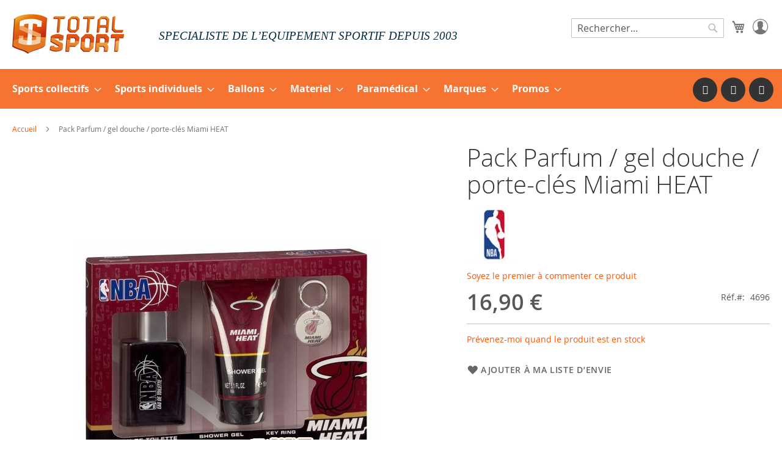

--- FILE ---
content_type: text/html; charset=UTF-8
request_url: https://www.totalsport.fr/pack-parfum-gel-douche-porte-cles-miami-heat.html
body_size: 18249
content:
<!doctype html>
<html lang="fr">
    <head prefix="og: http://ogp.me/ns# fb: http://ogp.me/ns/fb# product: http://ogp.me/ns/product#">
        <script>
    var BASE_URL = 'https\u003A\u002F\u002Fwww.totalsport.fr\u002F';
    var require = {
        'baseUrl': 'https\u003A\u002F\u002Fwww.totalsport.fr\u002Fstatic\u002Fversion1764002333\u002Ffrontend\u002FTotalsport\u002Fdefault\u002Ffr_FR'
    };</script>        <meta charset="utf-8"/>
<meta name="title" content="Pack Parfum / gel douche / porte-clés Miami HEAT"/>
<meta name="description" content="Coffret parfum 100ml + gel douche 150ml + porte-cl&eacute;s"/>
<meta name="keywords" content="boutique, équipement sportifs, article entraînement football, produits rugby, magasin sport de combat, accessoires entraînement, maillot de football, tenue de rugby, maillot basket sublimation, ballon de volley-ball, magasin de sport, boutique clubs"/>
<meta name="robots" content="INDEX,FOLLOW"/>
<meta name="viewport" content="width=device-width, initial-scale=1"/>
<meta name="format-detection" content="telephone=no"/>
<title>Pack Parfum / gel douche / porte-clés Miami HEAT</title>
<link  rel="stylesheet" type="text/css"  media="all" href="https://www.totalsport.fr/static/version1764002333/_cache/merged/c03da253a7c24ac756c309388c837925.min.css" />
<link  rel="stylesheet" type="text/css"  media="screen" href="https://www.totalsport.fr/static/version1764002333/frontend/Totalsport/default/fr_FR/TemplateMonster_ShopByBrand/fonts/font-awesome-4.5.0/css/font-awesome.min.css" />
<link  rel="stylesheet" type="text/css"  media="screen and (min-width: 768px)" href="https://www.totalsport.fr/static/version1764002333/frontend/Totalsport/default/fr_FR/css/styles-l.min.css" />
<link  rel="stylesheet" type="text/css"  media="print" href="https://www.totalsport.fr/static/version1764002333/frontend/Totalsport/default/fr_FR/css/print.min.css" />
<link  rel="stylesheet" type="text/css"  rel="stylesheet" type="text/css" href="https://www.totalsport.fr/static/version1764002333/_cache/merged/5db5b833cf261ca3fcfbab2a8b49bca9.min.css" />
<link  rel="stylesheet" type="text/css"  rel="stylesheet" type="text/css" href="https://cdn.jsdelivr.net/npm/@alma/widgets@3.x.x/dist/widgets.min.css" />
<script  type="text/javascript"  src="https://www.totalsport.fr/static/version1764002333/_cache/merged/724482114b246fd5fc0cd340412e8319.min.js"></script>
<link rel="preload" as="font" crossorigin="anonymous" href="https://www.totalsport.fr/static/version1764002333/frontend/Totalsport/default/fr_FR/fonts/opensans/light/opensans-300.woff2" />
<link rel="preload" as="font" crossorigin="anonymous" href="https://www.totalsport.fr/static/version1764002333/frontend/Totalsport/default/fr_FR/fonts/opensans/regular/opensans-400.woff2" />
<link rel="preload" as="font" crossorigin="anonymous" href="https://www.totalsport.fr/static/version1764002333/frontend/Totalsport/default/fr_FR/fonts/opensans/semibold/opensans-600.woff2" />
<link rel="preload" as="font" crossorigin="anonymous" href="https://www.totalsport.fr/static/version1764002333/frontend/Totalsport/default/fr_FR/fonts/opensans/bold/opensans-700.woff2" />
<link rel="preload" as="font" crossorigin="anonymous" href="https://www.totalsport.fr/static/version1764002333/frontend/Totalsport/default/fr_FR/fonts/Luma-Icons.woff2" />
<link  rel="canonical" href="https://www.totalsport.fr/pack-parfum-gel-douche-porte-cles-miami-heat.html" />
<link  rel="icon" type="image/x-icon" href="https://www.totalsport.fr/media/favicon/default/favicon.png" />
<link  rel="shortcut icon" type="image/x-icon" href="https://www.totalsport.fr/media/favicon/default/favicon.png" />
<!-- Google Tag Manager -->
<script>(function(w,d,s,l,i){w[l]=w[l]||[];w[l].push({'gtm.start':
new Date().getTime(),event:'gtm.js'});var f=d.getElementsByTagName(s)[0],
j=d.createElement(s),dl=l!='dataLayer'?'&l='+l:'';j.async=true;j.src=
'https://www.googletagmanager.com/gtm.js?id='+i+dl;f.parentNode.insertBefore(j,f);
})(window,document,'script','dataLayer','GTM-M56C338');</script>
<!-- End Google Tag Manager -->

<!--sb9FjpcjwJEpBOpEe1sP2yKmAsNzSHNp-->            <script type="text/x-magento-init">
        {
            "*": {
                "Magento_PageCache/js/form-key-provider": {}
            }
        }
    </script>

<meta property="og:type" content="product" />
<meta property="og:title"
      content="Pack&#x20;Parfum&#x20;&#x2F;&#x20;gel&#x20;douche&#x20;&#x2F;&#x20;porte-cl&#xE9;s&#x20;Miami&#x20;HEAT" />
<meta property="og:image"
      content="https://www.totalsport.fr/media/catalog/product/cache/9121eb207dba6b1431a681b175ecff52/s/h/showermiami.jpg" />
<meta property="og:description"
      content="&amp;nbsp&#x3B;" />
<meta property="og:url" content="https://www.totalsport.fr/pack-parfum-gel-douche-porte-cles-miami-heat.html" />
    <meta property="product:price:amount" content="16.896001"/>
    <meta property="product:price:currency"
      content="EUR"/>
    <style>
        .amsearch-products .amsearch-highlight {
            background-color: #f77331 !important;
        }

        .amsearch-item-container:not(.recent_searches) .amsearch-highlight {
            color: #f77331 !important;
        }

        .search-autocomplete {
            border: 1px solid #000000 !important;
        }

        .amsearch-results {
            background-color: #f4f4f4 !important;
        }

        .amsearch-products {
            background-color: #f4f4f4 !important;
        }

        .amsearch-item .item-name,
        .amsearch-item .product-item-link {
            color: #333333 !important;
        }

        .amsearch-item .item-name:hover {
            color: #000000 !important;
        }

        .amsearch-wrapper-content > .amsearch-item:hover {
            background-color: #e8e8e8 !important;
        }
    </style>
    </head>
    <body data-container="body"
          data-mage-init='{"loaderAjax": {}, "loader": { "icon": "https://www.totalsport.fr/static/version1764002333/frontend/Totalsport/default/fr_FR/images/loader-2.gif"}}'
        id="html-body" itemtype="http://schema.org/Product" itemscope="itemscope" class="catalog-product-view product-pack-parfum-gel-douche-porte-cles-miami-heat page-layout-1column">
        
<script type="text/x-magento-init">
    {
        "*": {
            "Magento_PageBuilder/js/widget-initializer": {
                "config": {"[data-content-type=\"slider\"][data-appearance=\"default\"]":{"Magento_PageBuilder\/js\/content-type\/slider\/appearance\/default\/widget":false},"[data-content-type=\"map\"]":{"Magento_PageBuilder\/js\/content-type\/map\/appearance\/default\/widget":false},"[data-content-type=\"row\"]":{"Magento_PageBuilder\/js\/content-type\/row\/appearance\/default\/widget":false},"[data-content-type=\"tabs\"]":{"Magento_PageBuilder\/js\/content-type\/tabs\/appearance\/default\/widget":false},"[data-content-type=\"slide\"]":{"Magento_PageBuilder\/js\/content-type\/slide\/appearance\/default\/widget":{"buttonSelector":".pagebuilder-slide-button","showOverlay":"hover","dataRole":"slide"}},"[data-content-type=\"banner\"]":{"Magento_PageBuilder\/js\/content-type\/banner\/appearance\/default\/widget":{"buttonSelector":".pagebuilder-banner-button","showOverlay":"hover","dataRole":"banner"}},"[data-content-type=\"buttons\"]":{"Magento_PageBuilder\/js\/content-type\/buttons\/appearance\/inline\/widget":false},"[data-content-type=\"products\"][data-appearance=\"carousel\"]":{"Amasty_Xsearch\/js\/content-type\/products\/appearance\/carousel\/widget-override":false}},
                "breakpoints": {"desktop":{"label":"Desktop","stage":true,"default":true,"class":"desktop-switcher","icon":"Magento_PageBuilder::css\/images\/switcher\/switcher-desktop.svg","conditions":{"min-width":"1024px"},"options":{"products":{"default":{"slidesToShow":"5"}}}},"tablet":{"conditions":{"max-width":"1024px","min-width":"768px"},"options":{"products":{"default":{"slidesToShow":"4"},"continuous":{"slidesToShow":"3"}}}},"mobile":{"label":"Mobile","stage":true,"class":"mobile-switcher","icon":"Magento_PageBuilder::css\/images\/switcher\/switcher-mobile.svg","media":"only screen and (max-width: 768px)","conditions":{"max-width":"768px","min-width":"640px"},"options":{"products":{"default":{"slidesToShow":"3"}}}},"mobile-small":{"conditions":{"max-width":"640px"},"options":{"products":{"default":{"slidesToShow":"2"},"continuous":{"slidesToShow":"1"}}}}}            }
        }
    }
</script>

<div class="cookie-status-message" id="cookie-status">
    La boutique ne fonctionnera pas correctement dans le cas où les cookies sont désactivés.</div>
<script type="text/x-magento-init">
    {
        "*": {
            "cookieStatus": {}
        }
    }
</script>

<script type="text/x-magento-init">
    {
        "*": {
            "mage/cookies": {
                "expires": null,
                "path": "\u002F",
                "domain": ".www.totalsport.fr",
                "secure": false,
                "lifetime": "86400"
            }
        }
    }
</script>
    <noscript>
        <div class="message global noscript">
            <div class="content">
                <p>
                    <strong>Javascript est désactivé dans votre navigateur.</strong>
                    <span>
                        Pour une meilleure expérience sur notre site, assurez-vous d’activer JavaScript dans votre navigateur.                    </span>
                </p>
            </div>
        </div>
    </noscript>

<script>
    window.cookiesConfig = window.cookiesConfig || {};
    window.cookiesConfig.secure = true;
</script><script>    require.config({
        map: {
            '*': {
                wysiwygAdapter: 'mage/adminhtml/wysiwyg/tiny_mce/tinymce4Adapter'
            }
        }
    });</script><script>
    require.config({
        paths: {
            googleMaps: 'https\u003A\u002F\u002Fmaps.googleapis.com\u002Fmaps\u002Fapi\u002Fjs\u003Fv\u003D3\u0026key\u003D'
        },
        config: {
            'Magento_PageBuilder/js/utils/map': {
                style: ''
            },
            'Magento_PageBuilder/js/content-type/map/preview': {
                apiKey: '',
                apiKeyErrorMessage: 'You\u0020must\u0020provide\u0020a\u0020valid\u0020\u003Ca\u0020href\u003D\u0027https\u003A\u002F\u002Fwww.totalsport.fr\u002Fadminhtml\u002Fsystem_config\u002Fedit\u002Fsection\u002Fcms\u002F\u0023cms_pagebuilder\u0027\u0020target\u003D\u0027_blank\u0027\u003EGoogle\u0020Maps\u0020API\u0020key\u003C\u002Fa\u003E\u0020to\u0020use\u0020a\u0020map.'
            },
            'Magento_PageBuilder/js/form/element/map': {
                apiKey: '',
                apiKeyErrorMessage: 'You\u0020must\u0020provide\u0020a\u0020valid\u0020\u003Ca\u0020href\u003D\u0027https\u003A\u002F\u002Fwww.totalsport.fr\u002Fadminhtml\u002Fsystem_config\u002Fedit\u002Fsection\u002Fcms\u002F\u0023cms_pagebuilder\u0027\u0020target\u003D\u0027_blank\u0027\u003EGoogle\u0020Maps\u0020API\u0020key\u003C\u002Fa\u003E\u0020to\u0020use\u0020a\u0020map.'
            },
        }
    });
</script>

<script>
    require.config({
        shim: {
            'Magento_PageBuilder/js/utils/map': {
                deps: ['googleMaps']
            }
        }
    });
</script>

<div class="page-wrapper"><header class="page-header"><div class="panel wrapper"><div class="panel header"><a class="action skip contentarea"
   href="#contentarea">
    <span>
        Allez au contenu    </span>
</a>
<ul class="header links">    <li class="greet welcome" data-bind="scope: 'customer'">
        <!-- ko if: customer().fullname  -->
        <span class="logged-in"
              data-bind="text: new String('Bienvenue, %1 !').replace('%1', customer().fullname)">
        </span>
        <!-- /ko -->
        <!-- ko ifnot: customer().fullname  -->
        <span class="not-logged-in"
              data-bind="html: ''"></span>
                <!-- /ko -->
    </li>
    <script type="text/x-magento-init">
    {
        "*": {
            "Magento_Ui/js/core/app": {
                "components": {
                    "customer": {
                        "component": "Magento_Customer/js/view/customer"
                    }
                }
            }
        }
    }
    </script>
<li class="link authorization-link" data-label="ou">
    <a href="https://www.totalsport.fr/customer/account/login/referer/aHR0cHM6Ly93d3cudG90YWxzcG9ydC5mci9wYWNrLXBhcmZ1bS1nZWwtZG91Y2hlLXBvcnRlLWNsZXMtbWlhbWktaGVhdC5odG1s/"        >Connexion</a>
</li>
<li><a href="https://www.totalsport.fr/customer/account/create/" id="idpp5R685Z" >Créer un compte</a></li></ul></div></div><div class="header content"><span data-action="toggle-nav" class="action nav-toggle"><span>Basculer la navigation</span></span>
<a
    class="logo"
    href="https://www.totalsport.fr/"
    title="Total&#x20;Sport"
    aria-label="store logo">
    <img src="https://www.totalsport.fr/media/logo/default/logo-total-sport_1.png"
         title="Total&#x20;Sport"
         alt="Total&#x20;Sport"
            width="183"            height="66"    />
</a>
<div class="slogan" style="font-family: arial black; font-style: italic; width: auto;">SPECIALISTE DE L’EQUIPEMENT SPORTIF DEPUIS 2003</div><span class="header-customer-account">
<a href="/customer/account/login/referer/"> <span class="icon-customer-account" aria-hidden="true"> </a> </span>
</span>
<div data-block="minicart" class="minicart-wrapper">
    <a class="action showcart" href="https://www.totalsport.fr/checkout/cart/"
       data-bind="scope: 'minicart_content'">
        <span class="text"></span>
        <span class="counter qty empty"
              data-bind="css: { empty: !!getCartParam('summary_count') == false && !isLoading() },
               blockLoader: isLoading">
            <span class="counter-number"><!-- ko text: getCartParam('summary_count') --><!-- /ko --></span>
            <span class="counter-label">
            <!-- ko if: getCartParam('summary_count') -->
                <!-- ko text: getCartParam('summary_count') --><!-- /ko -->
                <!-- ko i18n: 'items' --><!-- /ko -->
            <!-- /ko -->
            </span>
        </span>
    </a>
            <div class="block block-minicart"
             data-role="dropdownDialog"
             data-mage-init='{"dropdownDialog":{
                "appendTo":"[data-block=minicart]",
                "triggerTarget":".showcart",
                "timeout": "2000",
                "closeOnMouseLeave": false,
                "closeOnEscape": true,
                "triggerClass":"active",
                "parentClass":"active",
                "buttons":[]}}'>
            <div id="minicart-content-wrapper" data-bind="scope: 'minicart_content'">
                <!-- ko template: getTemplate() --><!-- /ko -->
            </div>
                    </div>
        <script>window.checkout = {"shoppingCartUrl":"https:\/\/www.totalsport.fr\/checkout\/cart\/","checkoutUrl":"https:\/\/www.totalsport.fr\/checkout\/","updateItemQtyUrl":"https:\/\/www.totalsport.fr\/checkout\/sidebar\/updateItemQty\/","removeItemUrl":"https:\/\/www.totalsport.fr\/checkout\/sidebar\/removeItem\/","imageTemplate":"Magento_Catalog\/product\/image_with_borders","baseUrl":"https:\/\/www.totalsport.fr\/","minicartMaxItemsVisible":5,"websiteId":"1","maxItemsToDisplay":10,"storeId":"1","storeGroupId":"1","customerLoginUrl":"https:\/\/www.totalsport.fr\/customer\/account\/login\/referer\/aHR0cHM6Ly93d3cudG90YWxzcG9ydC5mci9wYWNrLXBhcmZ1bS1nZWwtZG91Y2hlLXBvcnRlLWNsZXMtbWlhbWktaGVhdC5odG1s\/","isRedirectRequired":false,"autocomplete":"off","captcha":{"user_login":{"isCaseSensitive":false,"imageHeight":50,"imageSrc":"","refreshUrl":"https:\/\/www.totalsport.fr\/captcha\/refresh\/","isRequired":false,"timestamp":1768967637}}}</script>    <script type="text/x-magento-init">
    {
        "[data-block='minicart']": {
            "Magento_Ui/js/core/app": {"components":{"minicart_content":{"children":{"subtotal.container":{"children":{"subtotal":{"children":{"subtotal.totals":{"config":{"display_cart_subtotal_incl_tax":1,"display_cart_subtotal_excl_tax":0,"template":"Magento_Tax\/checkout\/minicart\/subtotal\/totals"},"children":{"subtotal.totals.msrp":{"component":"Magento_Msrp\/js\/view\/checkout\/minicart\/subtotal\/totals","config":{"displayArea":"minicart-subtotal-hidden","template":"Magento_Msrp\/checkout\/minicart\/subtotal\/totals"}}},"component":"Magento_Tax\/js\/view\/checkout\/minicart\/subtotal\/totals"}},"component":"uiComponent","config":{"template":"Magento_Checkout\/minicart\/subtotal"}}},"component":"uiComponent","config":{"displayArea":"subtotalContainer"}},"item.renderer":{"component":"Magento_Checkout\/js\/view\/cart-item-renderer","config":{"displayArea":"defaultRenderer","template":"Magento_Checkout\/minicart\/item\/default"},"children":{"item.image":{"component":"Magento_Catalog\/js\/view\/image","config":{"template":"Magento_Catalog\/product\/image","displayArea":"itemImage"}},"checkout.cart.item.price.sidebar":{"component":"uiComponent","config":{"template":"Magento_Checkout\/minicart\/item\/price","displayArea":"priceSidebar"}}}},"extra_info":{"component":"uiComponent","config":{"displayArea":"extraInfo"},"children":{"alma.eligibility":{"component":"Alma_MonthlyPayments\/js\/view\/checkout\/minicart\/eligibility","config":{"template":"Alma_MonthlyPayments\/checkout\/minicart\/eligibility"}}}},"promotion":{"component":"uiComponent","config":{"displayArea":"promotion"}}},"config":{"itemRenderer":{"default":"defaultRenderer","simple":"defaultRenderer","virtual":"defaultRenderer"},"template":"Magento_Checkout\/minicart\/content"},"component":"Magento_Checkout\/js\/view\/minicart"}},"types":[]}        },
        "*": {
            "Magento_Ui/js/block-loader": "https\u003A\u002F\u002Fwww.totalsport.fr\u002Fstatic\u002Fversion1764002333\u002Ffrontend\u002FTotalsport\u002Fdefault\u002Ffr_FR\u002Fimages\u002Floader\u002D1.gif"
        }
    }
    </script>
</div>
<div class="block block-search">
    <div class="block block-title"><strong>Rechercher</strong></div>
    <div class="block block-content">
        <form class="form minisearch" id="search_mini_form"
              action="https://www.totalsport.fr/catalogsearch/result/" method="get">
            <div class="field search">
                <label class="label" for="search" data-role="minisearch-label">
                    <span>Rechercher</span>
                </label>
                <div class="control">
                    <input id="search"
                           data-mage-init='{
                            "quickSearch": {
                                "formSelector": "#search_mini_form",
                                "url": "https://www.totalsport.fr/search/ajax/suggest/",
                                "destinationSelector": "#search_autocomplete",
                                "minSearchLength": "3"
                            }
                        }'
                           type="text"
                           name="q"
                           value=""
                           placeholder="Rechercher..."
                           class="input-text"
                           maxlength="128"
                           role="combobox"
                           aria-haspopup="false"
                           aria-autocomplete="both"
                           autocomplete="off"
                           aria-expanded="false"/>
                    <div id="search_autocomplete" class="search-autocomplete"></div>
                    <div class="nested">
    <a class="action advanced" href="https://www.totalsport.fr/catalogsearch/advanced/" data-action="advanced-search">
        Recherche Avancée    </a>
</div>

<script>
    require([
        'Amasty_Xsearch/js/form-mini',
    ], function (autoComplete, searchClick) {
        'use strict';
        window.xsearch_options = {"url":"https:\/\/www.totalsport.fr\/amasty_xsearch\/autocomplete\/index\/","isDynamicWidth":true,"isProductBlockEnabled":true,"width":900,"minChars":3,"currentUrlEncoded":"aHR0cHM6Ly93d3cudG90YWxzcG9ydC5mci9wYWNrLXBhcmZ1bS1nZWwtZG91Y2hlLXBvcnRlLWNsZXMtbWlhbWktaGVhdC5odG1s"};
    })
</script>

<script type="text/x-magento-init">
    {
        "*": {
            "amastyXsearchAnalyticsCollector": {}
        }
    }
</script>

<div id="amasty-xsearch-preload" class="amasty-xsearch-preload" data-amsearch-js="preload"></div>
                </div>
            </div>
            <div class="actions">
                <button type="submit"
                        title="Rechercher"
                        class="action search"
                        aria-label="Search"
                >
                    <span>Rechercher</span>
                </button>
            </div>
        </form>
    </div>
</div>
<ul class="compare wrapper"><li class="item link compare" data-bind="scope: 'compareProducts'" data-role="compare-products-link">
    <a class="action compare no-display" title="Comparer&#x20;des&#x20;produits"
       data-bind="attr: {'href': compareProducts().listUrl}, css: {'no-display': !compareProducts().count}"
    >
        Comparer des produits        <span class="counter qty" data-bind="text: compareProducts().countCaption"></span>
    </a>
</li>
<script type="text/x-magento-init">
{"[data-role=compare-products-link]": {"Magento_Ui/js/core/app": {"components":{"compareProducts":{"component":"Magento_Catalog\/js\/view\/compare-products"}}}}}
</script>
</ul></div></header>    <div class="sections nav-sections">
                <div class="section-items nav-sections-items"
             data-mage-init='{"tabs":{"openedState":"active"}}'>
                                            <div class="section-item-title nav-sections-item-title"
                     data-role="collapsible">
                    <a class="nav-sections-item-switch"
                       data-toggle="switch" href="#store.menu">
                        Menu                    </a>
                </div>
                <div class="section-item-content nav-sections-item-content"
                     id="store.menu"
                     data-role="content">
                    
<nav class="navigation" data-action="navigation">
    <ul data-mage-init='{"menu":{"responsive":true, "expanded":true, "position":{"my":"left top","at":"left bottom"}}}'>
        <li  class="level0 nav-1 category-item first level-top parent"><a href="https://www.totalsport.fr/sports-collectifs.html"  class="level-top" ><span>Sports collectifs</span></a><ul class="level0 submenu"><li  class="level1 nav-1-1 category-item first parent"><a href="https://www.totalsport.fr/sports-collectifs/football.html" ><span>Football</span></a><ul class="level1 submenu"><li  class="level2 nav-1-1-1 category-item first"><a href="https://www.totalsport.fr/sports-collectifs/football/ballons-de-football.html" ><span>Ballons de football</span></a></li><li  class="level2 nav-1-1-2 category-item"><a href="https://www.totalsport.fr/sports-collectifs/football/materiel-d-entrainement.html" ><span>Matériel d&#039;entraînement</span></a></li><li  class="level2 nav-1-1-3 category-item"><a href="https://www.totalsport.fr/sports-collectifs/football/textile-football.html" ><span>Textile Football</span></a></li><li  class="level2 nav-1-1-4 category-item"><a href="https://www.totalsport.fr/sports-collectifs/football/but-et-accessoires.html" ><span>But et accessoires</span></a></li><li  class="level2 nav-1-1-5 category-item"><a href="https://www.totalsport.fr/sports-collectifs/football/outils-du-coach.html" ><span>Outils du coach</span></a></li><li  class="level2 nav-1-1-6 category-item"><a href="https://www.totalsport.fr/sports-collectifs/football/accessoires-joueurs.html" ><span>Accessoires joueurs</span></a></li><li  class="level2 nav-1-1-7 category-item"><a href="https://www.totalsport.fr/sports-collectifs/football/arbitrage.html" ><span>Arbitrage</span></a></li><li  class="level2 nav-1-1-8 category-item"><a href="https://www.totalsport.fr/sports-collectifs/football/protections-et-soins.html" ><span>Protections et soins</span></a></li><li  class="level2 nav-1-1-9 category-item"><a href="https://www.totalsport.fr/sports-collectifs/football/bagagerie.html" ><span>Bagagerie</span></a></li><li  class="level2 nav-1-1-10 category-item"><a href="https://www.totalsport.fr/sports-collectifs/football/rangement.html" ><span>Rangement</span></a></li><li  class="level2 nav-1-1-11 category-item"><a href="https://www.totalsport.fr/sports-collectifs/football/affichage-electronique.html" ><span>Affichage électronique</span></a></li><li  class="level2 nav-1-1-12 category-item last"><a href="https://www.totalsport.fr/sports-collectifs/football/recompenses.html" ><span>Récompenses</span></a></li></ul></li><li  class="level1 nav-1-2 category-item parent"><a href="https://www.totalsport.fr/sports-collectifs/basket-ball.html" ><span>Basket-ball</span></a><ul class="level1 submenu"><li  class="level2 nav-1-2-1 category-item first"><a href="https://www.totalsport.fr/sports-collectifs/basket-ball/ballons-de-basket.html" ><span>Ballons de Basket-ball</span></a></li><li  class="level2 nav-1-2-2 category-item"><a href="https://www.totalsport.fr/sports-collectifs/basket-ball/materiel-d-entrainement.html" ><span>Matériel d&#039;entraînement</span></a></li><li  class="level2 nav-1-2-3 category-item"><a href="https://www.totalsport.fr/sports-collectifs/basket-ball/textile-basketball.html" ><span>Textile Basket-ball</span></a></li><li  class="level2 nav-1-2-4 category-item"><a href="https://www.totalsport.fr/sports-collectifs/basket-ball/panneautique-et-accessoires.html" ><span>Panneautique et accessoires</span></a></li><li  class="level2 nav-1-2-5 category-item"><a href="https://www.totalsport.fr/sports-collectifs/basket-ball/outils-du-coach.html" ><span>Outils du coach</span></a></li><li  class="level2 nav-1-2-6 category-item"><a href="https://www.totalsport.fr/sports-collectifs/basket-ball/materiel-joueurs.html" ><span>Matériel joueurs</span></a></li><li  class="level2 nav-1-2-7 category-item"><a href="https://www.totalsport.fr/sports-collectifs/basket-ball/protections-et-soins.html" ><span>Protections et soins</span></a></li><li  class="level2 nav-1-2-8 category-item"><a href="https://www.totalsport.fr/sports-collectifs/basket-ball/arbitrage.html" ><span>Arbitrage</span></a></li><li  class="level2 nav-1-2-9 category-item"><a href="https://www.totalsport.fr/sports-collectifs/basket-ball/bagagerie.html" ><span>Bagagerie</span></a></li><li  class="level2 nav-1-2-10 category-item"><a href="https://www.totalsport.fr/sports-collectifs/basket-ball/rangement.html" ><span>Rangement</span></a></li><li  class="level2 nav-1-2-11 category-item"><a href="https://www.totalsport.fr/sports-collectifs/basket-ball/affichage-electronique.html" ><span>Affichage électronique</span></a></li><li  class="level2 nav-1-2-12 category-item"><a href="https://www.totalsport.fr/sports-collectifs/basket-ball/recompenses.html" ><span>Récompenses</span></a></li><li  class="level2 nav-1-2-13 category-item last"><a href="https://www.totalsport.fr/sports-collectifs/basket-ball/terrain-de-basket-ball-interieurs-et-exterieurs.html" ><span>Terrains de basket Intérieurs et Extérieurs</span></a></li></ul></li><li  class="level1 nav-1-3 category-item parent"><a href="https://www.totalsport.fr/sports-collectifs/handball.html" ><span>Handball</span></a><ul class="level1 submenu"><li  class="level2 nav-1-3-1 category-item first"><a href="https://www.totalsport.fr/sports-collectifs/handball/ballons-de-handball.html" ><span>Ballons de handball</span></a></li><li  class="level2 nav-1-3-2 category-item"><a href="https://www.totalsport.fr/sports-collectifs/handball/materiel-d-entrainement.html" ><span>Matériel d&#039;entraînement</span></a></li><li  class="level2 nav-1-3-3 category-item"><a href="https://www.totalsport.fr/sports-collectifs/handball/textile-handball.html" ><span>Textile handball</span></a></li><li  class="level2 nav-1-3-4 category-item"><a href="https://www.totalsport.fr/sports-collectifs/handball/buts-et-accessoires.html" ><span>Buts et accessoires</span></a></li><li  class="level2 nav-1-3-5 category-item"><a href="https://www.totalsport.fr/sports-collectifs/handball/outils-du-coach.html" ><span>Outils du coach</span></a></li><li  class="level2 nav-1-3-6 category-item"><a href="https://www.totalsport.fr/sports-collectifs/handball/materiel-joueurs.html" ><span>Matériel joueurs</span></a></li><li  class="level2 nav-1-3-7 category-item"><a href="https://www.totalsport.fr/sports-collectifs/handball/arbitrage.html" ><span>Arbitrage</span></a></li><li  class="level2 nav-1-3-8 category-item"><a href="https://www.totalsport.fr/sports-collectifs/handball/bagagerie.html" ><span>Bagagerie</span></a></li><li  class="level2 nav-1-3-9 category-item"><a href="https://www.totalsport.fr/sports-collectifs/handball/protections-et-soins.html" ><span>Protections et soins</span></a></li><li  class="level2 nav-1-3-10 category-item"><a href="https://www.totalsport.fr/sports-collectifs/handball/rangement.html" ><span>Rangement</span></a></li><li  class="level2 nav-1-3-11 category-item"><a href="https://www.totalsport.fr/sports-collectifs/handball/affichage-electronique.html" ><span>Affichage électronique</span></a></li><li  class="level2 nav-1-3-12 category-item last"><a href="https://www.totalsport.fr/sports-collectifs/handball/recompenses.html" ><span>Récompenses</span></a></li></ul></li><li  class="level1 nav-1-4 category-item parent"><a href="https://www.totalsport.fr/sports-collectifs/rugby.html" ><span>Rugby</span></a><ul class="level1 submenu"><li  class="level2 nav-1-4-1 category-item first"><a href="https://www.totalsport.fr/sports-collectifs/rugby/ballons-de-rugby.html" ><span>Ballons de rugby</span></a></li><li  class="level2 nav-1-4-2 category-item"><a href="https://www.totalsport.fr/sports-collectifs/rugby/materiel-d-entrainement.html" ><span>Matériel d&#039;entraînement</span></a></li><li  class="level2 nav-1-4-3 category-item"><a href="https://www.totalsport.fr/sports-collectifs/rugby/textile-rugby.html" ><span>Textile Rugby</span></a></li><li  class="level2 nav-1-4-4 category-item"><a href="https://www.totalsport.fr/sports-collectifs/rugby/buts-et-accessoires.html" ><span>Buts et accessoires</span></a></li><li  class="level2 nav-1-4-5 category-item"><a href="https://www.totalsport.fr/sports-collectifs/rugby/outils-du-coach.html" ><span>Outils du coach</span></a></li><li  class="level2 nav-1-4-6 category-item"><a href="https://www.totalsport.fr/sports-collectifs/rugby/materiel-joueurs.html" ><span>Matériel joueurs</span></a></li><li  class="level2 nav-1-4-7 category-item"><a href="https://www.totalsport.fr/sports-collectifs/rugby/arbitrage.html" ><span>Arbitrage</span></a></li><li  class="level2 nav-1-4-8 category-item"><a href="https://www.totalsport.fr/sports-collectifs/rugby/protections-et-soins.html" ><span>Protections et soins</span></a></li><li  class="level2 nav-1-4-9 category-item"><a href="https://www.totalsport.fr/sports-collectifs/rugby/bagagerie.html" ><span>Bagagerie</span></a></li><li  class="level2 nav-1-4-10 category-item"><a href="https://www.totalsport.fr/sports-collectifs/rugby/rangement.html" ><span>Rangement</span></a></li><li  class="level2 nav-1-4-11 category-item"><a href="https://www.totalsport.fr/sports-collectifs/rugby/affichage-electronique.html" ><span>Affichage électronique</span></a></li><li  class="level2 nav-1-4-12 category-item last"><a href="https://www.totalsport.fr/sports-collectifs/rugby/recompenses.html" ><span>Récompenses</span></a></li></ul></li><li  class="level1 nav-1-5 category-item parent"><a href="https://www.totalsport.fr/sports-collectifs/volley-ball.html" ><span>Volley-ball</span></a><ul class="level1 submenu"><li  class="level2 nav-1-5-1 category-item first"><a href="https://www.totalsport.fr/sports-collectifs/volley-ball/ballons-de-volley.html" ><span>Ballons de volley</span></a></li><li  class="level2 nav-1-5-2 category-item"><a href="https://www.totalsport.fr/sports-collectifs/volley-ball/materiel-d-entrainement.html" ><span>Matériel d&#039;entraînement</span></a></li><li  class="level2 nav-1-5-3 category-item"><a href="https://www.totalsport.fr/sports-collectifs/volley-ball/poteaux-et-accessoires.html" ><span>Poteaux et accessoires</span></a></li><li  class="level2 nav-1-5-4 category-item"><a href="https://www.totalsport.fr/sports-collectifs/volley-ball/outils-du-coach.html" ><span>Outils du coach</span></a></li><li  class="level2 nav-1-5-5 category-item"><a href="https://www.totalsport.fr/sports-collectifs/volley-ball/arbitrage.html" ><span>Arbitrage</span></a></li><li  class="level2 nav-1-5-6 category-item"><a href="https://www.totalsport.fr/sports-collectifs/volley-ball/beach-volley.html" ><span>Beach volley</span></a></li><li  class="level2 nav-1-5-7 category-item"><a href="https://www.totalsport.fr/sports-collectifs/volley-ball/protections-et-soins.html" ><span>Protections et soins</span></a></li><li  class="level2 nav-1-5-8 category-item"><a href="https://www.totalsport.fr/sports-collectifs/volley-ball/rangement.html" ><span>Rangement</span></a></li><li  class="level2 nav-1-5-9 category-item"><a href="https://www.totalsport.fr/sports-collectifs/volley-ball/bagagerie.html" ><span>Bagagerie</span></a></li><li  class="level2 nav-1-5-10 category-item"><a href="https://www.totalsport.fr/sports-collectifs/volley-ball/affichage-electronique.html" ><span>Affichage électronique</span></a></li><li  class="level2 nav-1-5-11 category-item last"><a href="https://www.totalsport.fr/sports-collectifs/volley-ball/recompenses.html" ><span>Récompenses</span></a></li></ul></li><li  class="level1 nav-1-6 category-item parent"><a href="https://www.totalsport.fr/sports-collectifs/sports-de-crosse.html" ><span>Sports US</span></a><ul class="level1 submenu"><li  class="level2 nav-1-6-1 category-item first"><a href="https://www.totalsport.fr/sports-collectifs/sports-de-crosse/football-americain.html" ><span>Football américain</span></a></li><li  class="level2 nav-1-6-2 category-item"><a href="https://www.totalsport.fr/sports-collectifs/sports-de-crosse/baseball.html" ><span>Baseball - Softball</span></a></li><li  class="level2 nav-1-6-3 category-item"><a href="https://www.totalsport.fr/sports-collectifs/sports-de-crosse/hockey-sur-gazon.html" ><span>Hockey sur gazon</span></a></li><li  class="level2 nav-1-6-4 category-item"><a href="https://www.totalsport.fr/sports-collectifs/sports-de-crosse/street-hockey.html" ><span>Street hockey</span></a></li><li  class="level2 nav-1-6-5 category-item"><a href="https://www.totalsport.fr/sports-collectifs/sports-de-crosse/outils-du-coach.html" ><span>Outils du coach</span></a></li><li  class="level2 nav-1-6-6 category-item"><a href="https://www.totalsport.fr/sports-collectifs/sports-de-crosse/protections-et-soins.html" ><span>Protections et soins</span></a></li><li  class="level2 nav-1-6-7 category-item"><a href="https://www.totalsport.fr/sports-collectifs/sports-de-crosse/arbitrage.html" ><span>Arbitrage</span></a></li><li  class="level2 nav-1-6-8 category-item"><a href="https://www.totalsport.fr/sports-collectifs/sports-de-crosse/bagagerie.html" ><span>Bagagerie</span></a></li><li  class="level2 nav-1-6-9 category-item"><a href="https://www.totalsport.fr/sports-collectifs/sports-de-crosse/rangement.html" ><span>Rangement</span></a></li><li  class="level2 nav-1-6-10 category-item"><a href="https://www.totalsport.fr/sports-collectifs/sports-de-crosse/affichage-electronique.html" ><span>Affichage électronique</span></a></li><li  class="level2 nav-1-6-11 category-item last"><a href="https://www.totalsport.fr/sports-collectifs/sports-de-crosse/recompense.html" ><span>Récompense</span></a></li></ul></li><li  class="level1 nav-1-7 category-item parent"><a href="https://www.totalsport.fr/sports-collectifs/cyclisme.html" ><span>Cyclisme</span></a><ul class="level1 submenu"><li  class="level2 nav-1-7-1 category-item first"><a href="https://www.totalsport.fr/sports-collectifs/cyclisme/textile-cyclisme.html" ><span>Textile cyclisme</span></a></li><li  class="level2 nav-1-7-2 category-item last"><a href="https://www.totalsport.fr/sports-collectifs/cyclisme/velos-d-appartement.html" ><span>Vélos d&#039;appartement</span></a></li></ul></li><li  class="level1 nav-1-8 category-item last parent"><a href="https://www.totalsport.fr/sports-collectifs/articles-petanque.html" ><span>Pétanque</span></a><ul class="level1 submenu"><li  class="level2 nav-1-8-1 category-item first"><a href="https://www.totalsport.fr/sports-collectifs/articles-petanque/textile-petanque.html" ><span>Textile Pétanque</span></a></li><li  class="level2 nav-1-8-2 category-item last"><a href="https://www.totalsport.fr/sports-collectifs/articles-petanque/accessoires-de-petanque.html" ><span>Accessoires de pétanque</span></a></li></ul></li></ul></li><li  class="level0 nav-2 category-item level-top parent"><a href="https://www.totalsport.fr/sports-individuels.html"  class="level-top" ><span>Sports individuels</span></a><ul class="level0 submenu"><li  class="level1 nav-2-1 category-item first parent"><a href="https://www.totalsport.fr/sports-individuels/athletisme.html" ><span>Athletisme</span></a><ul class="level1 submenu"><li  class="level2 nav-2-1-1 category-item first"><a href="https://www.totalsport.fr/sports-individuels/athletisme/materiel-d-entrainement.html" ><span>Matériel d&#039;entraînement</span></a></li><li  class="level2 nav-2-1-2 category-item"><a href="https://www.totalsport.fr/sports-individuels/athletisme/lancer.html" ><span>Lancer</span></a></li><li  class="level2 nav-2-1-3 category-item"><a href="https://www.totalsport.fr/sports-individuels/athletisme/sauter.html" ><span>Sauter</span></a></li><li  class="level2 nav-2-1-4 category-item"><a href="https://www.totalsport.fr/sports-individuels/athletisme/courir.html" ><span>Courir</span></a></li><li  class="level2 nav-2-1-5 category-item"><a href="https://www.totalsport.fr/sports-individuels/athletisme/mesurer.html" ><span>Mesurer</span></a></li><li  class="level2 nav-2-1-6 category-item"><a href="https://www.totalsport.fr/sports-individuels/athletisme/outils-du-coach.html" ><span>outils du coach</span></a></li><li  class="level2 nav-2-1-7 category-item"><a href="https://www.totalsport.fr/sports-individuels/athletisme/protections-et-soins.html" ><span>Protections et soins</span></a></li><li  class="level2 nav-2-1-8 category-item"><a href="https://www.totalsport.fr/sports-individuels/athletisme/manifestations.html" ><span>Manifestations</span></a></li><li  class="level2 nav-2-1-9 category-item"><a href="https://www.totalsport.fr/sports-individuels/athletisme/bagagerie.html" ><span>Bagagerie</span></a></li><li  class="level2 nav-2-1-10 category-item"><a href="https://www.totalsport.fr/sports-individuels/athletisme/rangement.html" ><span>Rangement</span></a></li><li  class="level2 nav-2-1-11 category-item"><a href="https://www.totalsport.fr/sports-individuels/athletisme/affichage-electronique.html" ><span>Affichage électronique</span></a></li><li  class="level2 nav-2-1-12 category-item last"><a href="https://www.totalsport.fr/sports-individuels/athletisme/recompenses.html" ><span>Récompenses</span></a></li></ul></li><li  class="level1 nav-2-2 category-item parent"><a href="https://www.totalsport.fr/sports-individuels/natation.html" ><span>Natation</span></a><ul class="level1 submenu"><li  class="level2 nav-2-2-1 category-item first"><a href="https://www.totalsport.fr/sports-individuels/natation/bonnets-et-lunettes.html" ><span>Bonnets et lunettes</span></a></li><li  class="level2 nav-2-2-2 category-item"><a href="https://www.totalsport.fr/sports-individuels/natation/materiel-d-entrainement.html" ><span>Matériel d&#039;entraînement</span></a></li><li  class="level2 nav-2-2-3 category-item"><a href="https://www.totalsport.fr/sports-individuels/natation/outils-du-coach.html" ><span>Outils du coach</span></a></li><li  class="level2 nav-2-2-4 category-item"><a href="https://www.totalsport.fr/sports-individuels/natation/textile.html" ><span>Textile</span></a></li><li  class="level2 nav-2-2-5 category-item"><a href="https://www.totalsport.fr/sports-individuels/natation/protections-et-soins.html" ><span>Protections et soins</span></a></li><li  class="level2 nav-2-2-6 category-item"><a href="https://www.totalsport.fr/sports-individuels/natation/bagagerie.html" ><span>Bagagerie</span></a></li><li  class="level2 nav-2-2-7 category-item"><a href="https://www.totalsport.fr/sports-individuels/natation/rangement.html" ><span>Rangement</span></a></li><li  class="level2 nav-2-2-8 category-item"><a href="https://www.totalsport.fr/sports-individuels/natation/affichage-electronique.html" ><span>Affichage électronique</span></a></li><li  class="level2 nav-2-2-9 category-item last"><a href="https://www.totalsport.fr/sports-individuels/natation/recompenses.html" ><span>Récompenses</span></a></li></ul></li><li  class="level1 nav-2-3 category-item parent"><a href="https://www.totalsport.fr/sports-individuels/gymnastique.html" ><span>Gymnastique et Art du cirque</span></a><ul class="level1 submenu"><li  class="level2 nav-2-3-1 category-item first"><a href="https://www.totalsport.fr/sports-individuels/gymnastique/materiel-d-entrainement.html" ><span>Matériel d&#039;entraînement</span></a></li><li  class="level2 nav-2-3-2 category-item"><a href="https://www.totalsport.fr/sports-individuels/gymnastique/chronometres.html" ><span>Chronomètres</span></a></li><li  class="level2 nav-2-3-3 category-item"><a href="https://www.totalsport.fr/sports-individuels/gymnastique/sifflets-et-cordons.html" ><span>Sifflets et cordons</span></a></li><li  class="level2 nav-2-3-4 category-item"><a href="https://www.totalsport.fr/sports-individuels/gymnastique/protections-et-soins.html" ><span>Protections et soins</span></a></li><li  class="level2 nav-2-3-5 category-item"><a href="https://www.totalsport.fr/sports-individuels/gymnastique/bagagerie.html" ><span>Bagagerie</span></a></li><li  class="level2 nav-2-3-6 category-item"><a href="https://www.totalsport.fr/sports-individuels/gymnastique/rangement.html" ><span>Rangement</span></a></li><li  class="level2 nav-2-3-7 category-item last"><a href="https://www.totalsport.fr/sports-individuels/gymnastique/recompenses.html" ><span>Récompenses</span></a></li></ul></li><li  class="level1 nav-2-4 category-item parent"><a href="https://www.totalsport.fr/sports-individuels/sports-de-raquette.html" ><span>Sports de raquette</span></a><ul class="level1 submenu"><li  class="level2 nav-2-4-1 category-item first"><a href="https://www.totalsport.fr/sports-individuels/sports-de-raquette/tennis.html" ><span>Tennis</span></a></li><li  class="level2 nav-2-4-2 category-item"><a href="https://www.totalsport.fr/sports-individuels/sports-de-raquette/badminton.html" ><span>Badminton</span></a></li><li  class="level2 nav-2-4-3 category-item"><a href="https://www.totalsport.fr/sports-individuels/sports-de-raquette/tennis-de-table.html" ><span>Tennis de table</span></a></li><li  class="level2 nav-2-4-4 category-item"><a href="https://www.totalsport.fr/sports-individuels/sports-de-raquette/squash.html" ><span>Squash</span></a></li><li  class="level2 nav-2-4-5 category-item"><a href="https://www.totalsport.fr/sports-individuels/sports-de-raquette/protections-et-soins.html" ><span>Protections et soins</span></a></li><li  class="level2 nav-2-4-6 category-item"><a href="https://www.totalsport.fr/sports-individuels/sports-de-raquette/bagagerie.html" ><span>Bagagerie</span></a></li><li  class="level2 nav-2-4-7 category-item"><a href="https://www.totalsport.fr/sports-individuels/sports-de-raquette/rangement.html" ><span>Rangement</span></a></li><li  class="level2 nav-2-4-8 category-item"><a href="https://www.totalsport.fr/sports-individuels/sports-de-raquette/recompenses.html" ><span>Récompenses</span></a></li><li  class="level2 nav-2-4-9 category-item last"><a href="https://www.totalsport.fr/sports-individuels/sports-de-raquette/affichage-electronique.html" ><span>Affichage électronique</span></a></li></ul></li><li  class="level1 nav-2-5 category-item parent"><a href="https://www.totalsport.fr/sports-individuels/sports-de-combat.html" ><span>Sports de combat</span></a><ul class="level1 submenu"><li  class="level2 nav-2-5-1 category-item first"><a href="https://www.totalsport.fr/sports-individuels/sports-de-combat/judo-et-karate.html" ><span>Judo et Karaté</span></a></li><li  class="level2 nav-2-5-2 category-item"><a href="https://www.totalsport.fr/sports-individuels/sports-de-combat/boxe.html" ><span>Boxe</span></a></li><li  class="level2 nav-2-5-3 category-item"><a href="https://www.totalsport.fr/sports-individuels/sports-de-combat/chronometres.html" ><span>Chronomètres</span></a></li><li  class="level2 nav-2-5-4 category-item"><a href="https://www.totalsport.fr/sports-individuels/sports-de-combat/sifflets-et-cordons.html" ><span>Sifflets et cordons</span></a></li><li  class="level2 nav-2-5-5 category-item"><a href="https://www.totalsport.fr/sports-individuels/sports-de-combat/protections-et-soins.html" ><span>Protections et soins</span></a></li><li  class="level2 nav-2-5-6 category-item"><a href="https://www.totalsport.fr/sports-individuels/sports-de-combat/bagagerie.html" ><span>Bagagerie</span></a></li><li  class="level2 nav-2-5-7 category-item"><a href="https://www.totalsport.fr/sports-individuels/sports-de-combat/rangement.html" ><span>Rangement</span></a></li><li  class="level2 nav-2-5-8 category-item"><a href="https://www.totalsport.fr/sports-individuels/sports-de-combat/affichage-electronique.html" ><span>Affichage électronique</span></a></li><li  class="level2 nav-2-5-9 category-item last"><a href="https://www.totalsport.fr/sports-individuels/sports-de-combat/recompenses.html" ><span>Récompenses</span></a></li></ul></li><li  class="level1 nav-2-6 category-item last parent"><a href="https://www.totalsport.fr/sports-individuels/musculation-fitness.html" ><span>Musculation-Fitness</span></a><ul class="level1 submenu"><li  class="level2 nav-2-6-1 category-item first"><a href="https://www.totalsport.fr/sports-individuels/musculation-fitness/materiel-de-sport-a-la-maison.html" ><span>Matériel d&#039;entraînement</span></a></li><li  class="level2 nav-2-6-2 category-item"><a href="https://www.totalsport.fr/sports-individuels/musculation-fitness/chronometres.html" ><span>Chronomètres</span></a></li><li  class="level2 nav-2-6-3 category-item"><a href="https://www.totalsport.fr/sports-individuels/musculation-fitness/protections-et-soins.html" ><span>Protections et soins</span></a></li><li  class="level2 nav-2-6-4 category-item"><a href="https://www.totalsport.fr/sports-individuels/musculation-fitness/bagagerie.html" ><span>Bagagerie</span></a></li><li  class="level2 nav-2-6-5 category-item"><a href="https://www.totalsport.fr/sports-individuels/musculation-fitness/rangement.html" ><span>Rangement</span></a></li><li  class="level2 nav-2-6-6 category-item"><a href="https://www.totalsport.fr/sports-individuels/musculation-fitness/recompenses.html" ><span>Récompenses</span></a></li><li  class="level2 nav-2-6-7 category-item last"><a href="https://www.totalsport.fr/sports-individuels/musculation-fitness/appareils-de-cardio-et-musculation.html" ><span>Appareils de Cardio et Musculation</span></a></li></ul></li></ul></li><li  class="level0 nav-3 category-item level-top parent"><a href="https://www.totalsport.fr/ballons.html"  class="level-top" ><span>Ballons</span></a><ul class="level0 submenu"><li  class="level1 nav-3-1 category-item first parent"><a href="https://www.totalsport.fr/ballons/ballons-de-football.html" ><span>Ballons de football</span></a><ul class="level1 submenu"><li  class="level2 nav-3-1-1 category-item first"><a href="https://www.totalsport.fr/ballons/ballons-de-football/ballons-enfants-taille-3.html" ><span>Ballons enfants T.3 (- 7 ans)</span></a></li><li  class="level2 nav-3-1-2 category-item"><a href="https://www.totalsport.fr/ballons/ballons-de-football/ballons-enfants-t4-7-13-ans.html" ><span>Ballons enfants T.4 (7-13 ans)</span></a></li><li  class="level2 nav-3-1-3 category-item last"><a href="https://www.totalsport.fr/ballons/ballons-de-football/ballons-adulte-t-5-14-ans.html" ><span>Ballons Adulte T.5 (+ 14 ans)</span></a></li></ul></li><li  class="level1 nav-3-2 category-item parent"><a href="https://www.totalsport.fr/ballons/ballons-de-basket.html" ><span>Ballons de basket</span></a><ul class="level1 submenu"><li  class="level2 nav-3-2-1 category-item first"><a href="https://www.totalsport.fr/ballons/ballons-de-basket/ballons-homme.html" ><span>Ballons Taille 7</span></a></li><li  class="level2 nav-3-2-2 category-item"><a href="https://www.totalsport.fr/ballons/ballons-de-basket/ballons-femmes.html" ><span>Ballons Taille 6</span></a></li><li  class="level2 nav-3-2-3 category-item"><a href="https://www.totalsport.fr/ballons/ballons-de-basket/ballons-enfants.html" ><span>Ballons Tailles 3-4-5</span></a></li><li  class="level2 nav-3-2-4 category-item"><a href="https://www.totalsport.fr/ballons/ballons-de-basket/ballons-nba.html" ><span>Ballons NBA</span></a></li><li  class="level2 nav-3-2-5 category-item"><a href="https://www.totalsport.fr/ballons/ballons-de-basket/ballons-basket-molten.html" ><span>Ballons de basket Molten</span></a></li><li  class="level2 nav-3-2-6 category-item last"><a href="https://www.totalsport.fr/ballons/ballons-de-basket/ballons-basket-spalding.html" ><span>Ballons de basket Spalding</span></a></li></ul></li><li  class="level1 nav-3-3 category-item parent"><a href="https://www.totalsport.fr/ballons/ballons-de-handball.html" ><span>Ballons de handball</span></a><ul class="level1 submenu"><li  class="level2 nav-3-3-1 category-item first"><a href="https://www.totalsport.fr/ballons/ballons-de-handball/ballons-mini-hand-6-ans.html" ><span>Ballons Mini-hand T. 00 (- 6 ans)</span></a></li><li  class="level2 nav-3-3-2 category-item"><a href="https://www.totalsport.fr/ballons/ballons-de-handball/ballons-enfants-8-13-ans.html" ><span>Ballons enfants T. 0 (8 - 13 ans)</span></a></li><li  class="level2 nav-3-3-3 category-item"><a href="https://www.totalsport.fr/ballons/ballons-de-handball/ballons-enfants-t-1-12-14-ans.html" ><span>Ballons enfants T.1 (12 - 14 ans)</span></a></li><li  class="level2 nav-3-3-4 category-item"><a href="https://www.totalsport.fr/ballons/ballons-de-handball/ballons-t-2-15-ans-h-et-femmes.html" ><span>Ballons T. 2 (Ado. - 15 ans et Femmes)</span></a></li><li  class="level2 nav-3-3-5 category-item last"><a href="https://www.totalsport.fr/ballons/ballons-de-handball/ballons-taille-3-et-hommes-15-ans.html" ><span>Ballons T.3 Hommes + 15 ans</span></a></li></ul></li><li  class="level1 nav-3-4 category-item parent"><a href="https://www.totalsport.fr/ballons/ballons-de-rugby.html" ><span>Ballons de rugby</span></a><ul class="level1 submenu"><li  class="level2 nav-3-4-1 category-item first"><a href="https://www.totalsport.fr/ballons/ballons-de-rugby/ballons-ecoles-5-a-9-ans.html" ><span>Ballons Ecoles (5 à 9 ans)</span></a></li><li  class="level2 nav-3-4-2 category-item"><a href="https://www.totalsport.fr/ballons/ballons-de-rugby/ballons-juniors-7-a-13-ans.html" ><span>Ballons Juniors (7 à 13 ans)</span></a></li><li  class="level2 nav-3-4-3 category-item last"><a href="https://www.totalsport.fr/ballons/ballons-de-rugby/seniors-14-ans.html" ><span>Seniors (+ 14 ans)</span></a></li></ul></li><li  class="level1 nav-3-5 category-item parent"><a href="https://www.totalsport.fr/ballons/ballons-de-volley.html" ><span>Ballons de volley</span></a><ul class="level1 submenu"><li  class="level2 nav-3-5-1 category-item first"><a href="https://www.totalsport.fr/ballons/ballons-de-volley/ballons-mikasa.html" ><span>Ballons Mikasa</span></a></li><li  class="level2 nav-3-5-2 category-item"><a href="https://www.totalsport.fr/ballons/ballons-de-volley/ballons-molten.html" ><span>Ballons Molten</span></a></li><li  class="level2 nav-3-5-3 category-item"><a href="https://www.totalsport.fr/ballons/ballons-de-volley/ballons-wilson.html" ><span>Ballons Wilson</span></a></li><li  class="level2 nav-3-5-4 category-item"><a href="https://www.totalsport.fr/ballons/ballons-de-volley/beachvolley.html" ><span>Ballons Beach</span></a></li><li  class="level2 nav-3-5-5 category-item last"><a href="https://www.totalsport.fr/ballons/ballons-de-volley/ballons-scolaires.html" ><span>Ballons scolaires</span></a></li></ul></li><li  class="level1 nav-3-6 category-item parent"><a href="https://www.totalsport.fr/ballons/ballons-de-foot-us.html" ><span>Ballons de Foot US</span></a><ul class="level1 submenu"><li  class="level2 nav-3-6-1 category-item first"><a href="https://www.totalsport.fr/ballons/ballons-de-foot-us/ballons-de-clubs.html" ><span>Ballons de clubs</span></a></li><li  class="level2 nav-3-6-2 category-item"><a href="https://www.totalsport.fr/ballons/ballons-de-foot-us/ballons-team-nfl.html" ><span>Ballons Team NFL Wilson</span></a></li><li  class="level2 nav-3-6-3 category-item last"><a href="https://www.totalsport.fr/ballons/ballons-de-foot-us/ballons-loisirs.html" ><span>Ballons loisirs</span></a></li></ul></li><li  class="level1 nav-3-7 category-item last"><a href="https://www.totalsport.fr/ballons/balles-de-baseball.html" ><span>Balles de baseball</span></a></li></ul></li><li  class="level0 nav-4 category-item level-top parent"><a href="https://www.totalsport.fr/materiel.html"  class="level-top" ><span>Materiel</span></a><ul class="level0 submenu"><li  class="level1 nav-4-1 category-item first"><a href="https://www.totalsport.fr/materiel/materiel-d-entrainement.html" ><span>Materiel d&#039;entraînement</span></a></li><li  class="level1 nav-4-2 category-item"><a href="https://www.totalsport.fr/materiel/outils-du-coach.html" ><span>Outils du coach</span></a></li><li  class="level1 nav-4-3 category-item"><a href="https://www.totalsport.fr/materiel/arbitres.html" ><span>Arbitres et dirigeants</span></a></li><li  class="level1 nav-4-4 category-item"><a href="https://www.totalsport.fr/materiel/entretien.html" ><span>Entretien </span></a></li><li  class="level1 nav-4-5 category-item"><a href="https://www.totalsport.fr/materiel/filets.html" ><span>Filets et accessoires</span></a></li><li  class="level1 nav-4-6 category-item"><a href="https://www.totalsport.fr/materiel/rangement.html" ><span>Rangement</span></a></li><li  class="level1 nav-4-7 category-item"><a href="https://www.totalsport.fr/materiel/evenements-sportifs.html" ><span>Événements sportifs</span></a></li><li  class="level1 nav-4-8 category-item"><a href="https://www.totalsport.fr/materiel/buts-poteaux-et-panneaux.html" ><span>Buts, poteaux et panneaux</span></a></li><li  class="level1 nav-4-9 category-item"><a href="https://www.totalsport.fr/materiel/accessoires-joueurs.html" ><span>Accessoires joueurs</span></a></li><li  class="level1 nav-4-10 category-item"><a href="https://www.totalsport.fr/materiel/recompenses-sportives.html" ><span>Récompenses</span></a></li><li  class="level1 nav-4-11 category-item"><a href="https://www.totalsport.fr/materiel/bagagerie.html" ><span>Bagagerie</span></a></li><li  class="level1 nav-4-12 category-item"><a href="https://www.totalsport.fr/materiel/scolaire.html" ><span>Scolaire</span></a></li><li  class="level1 nav-4-13 category-item"><a href="https://www.totalsport.fr/materiel/machines-tennis-et-badminton-siboasi.html" ><span>Machines Tennis et Badminton Siboasi</span></a></li><li  class="level1 nav-4-14 category-item last"><a href="https://www.totalsport.fr/materiel/recompenses-tournois-sportifs.html" ><span>Récompenses Tournois Sportifs</span></a></li></ul></li><li  class="level0 nav-5 category-item level-top parent"><a href="https://www.totalsport.fr/paramedical.html"  class="level-top" ><span>Paramédical</span></a><ul class="level0 submenu"><li  class="level1 nav-5-1 category-item first parent"><a href="https://www.totalsport.fr/paramedical/strapping-et-bandages.html" ><span>Strapping et bandages</span></a><ul class="level1 submenu"><li  class="level2 nav-5-1-1 category-item first"><a href="https://www.totalsport.fr/paramedical/strapping-et-bandages/bandes-elastiques.html" ><span>Bandes élastiques</span></a></li><li  class="level2 nav-5-1-2 category-item"><a href="https://www.totalsport.fr/paramedical/strapping-et-bandages/bandes-non-elastiques.html" ><span>Bandes non élastiques</span></a></li><li  class="level2 nav-5-1-3 category-item"><a href="https://www.totalsport.fr/paramedical/strapping-et-bandages/kinesio-tape.html" ><span>Kinesio tape</span></a></li><li  class="level2 nav-5-1-4 category-item"><a href="https://www.totalsport.fr/paramedical/strapping-et-bandages/sous-bandages.html" ><span>Sous bandages</span></a></li><li  class="level2 nav-5-1-5 category-item"><a href="https://www.totalsport.fr/paramedical/strapping-et-bandages/bandes-cohesives.html" ><span>Bandes Cohésives</span></a></li><li  class="level2 nav-5-1-6 category-item"><a href="https://www.totalsport.fr/paramedical/strapping-et-bandages/bandes-de-fixation.html" ><span>Bandes de fixation</span></a></li><li  class="level2 nav-5-1-7 category-item"><a href="https://www.totalsport.fr/paramedical/strapping-et-bandages/ciseaux-et-cutters.html" ><span>Ciseaux et cutters</span></a></li><li  class="level2 nav-5-1-8 category-item last"><a href="https://www.totalsport.fr/paramedical/strapping-et-bandages/accessoires-strap.html" ><span>Accessoires strap</span></a></li></ul></li><li  class="level1 nav-5-2 category-item parent"><a href="https://www.totalsport.fr/paramedical/protections-et-maintiens.html" ><span>Protections et maintiens</span></a><ul class="level1 submenu"><li  class="level2 nav-5-2-1 category-item first"><a href="https://www.totalsport.fr/paramedical/protections-et-maintiens/genou.html" ><span>Genou</span></a></li><li  class="level2 nav-5-2-2 category-item"><a href="https://www.totalsport.fr/paramedical/protections-et-maintiens/cheville.html" ><span>Cheville</span></a></li><li  class="level2 nav-5-2-3 category-item"><a href="https://www.totalsport.fr/paramedical/protections-et-maintiens/coude.html" ><span>Coude</span></a></li><li  class="level2 nav-5-2-4 category-item"><a href="https://www.totalsport.fr/paramedical/protections-et-maintiens/pouce.html" ><span>Pouce</span></a></li><li  class="level2 nav-5-2-5 category-item"><a href="https://www.totalsport.fr/paramedical/protections-et-maintiens/bras.html" ><span>Bras</span></a></li><li  class="level2 nav-5-2-6 category-item"><a href="https://www.totalsport.fr/paramedical/protections-et-maintiens/pied.html" ><span>Pied</span></a></li><li  class="level2 nav-5-2-7 category-item"><a href="https://www.totalsport.fr/paramedical/protections-et-maintiens/cuisse.html" ><span>Cuisse</span></a></li><li  class="level2 nav-5-2-8 category-item"><a href="https://www.totalsport.fr/paramedical/protections-et-maintiens/poignet.html" ><span>Poignet</span></a></li><li  class="level2 nav-5-2-9 category-item"><a href="https://www.totalsport.fr/paramedical/protections-et-maintiens/dos.html" ><span>Dos</span></a></li><li  class="level2 nav-5-2-10 category-item"><a href="https://www.totalsport.fr/paramedical/protections-et-maintiens/aine.html" ><span>Aine</span></a></li><li  class="level2 nav-5-2-11 category-item last"><a href="https://www.totalsport.fr/paramedical/protections-et-maintiens/mollet.html" ><span>Mollet</span></a></li></ul></li><li  class="level1 nav-5-3 category-item parent"><a href="https://www.totalsport.fr/paramedical/soins.html" ><span>Soins</span></a><ul class="level1 submenu"><li  class="level2 nav-5-3-1 category-item first"><a href="https://www.totalsport.fr/paramedical/soins/produits-de-froid.html" ><span>Produits de froid</span></a></li><li  class="level2 nav-5-3-2 category-item"><a href="https://www.totalsport.fr/paramedical/soins/protection-de-la-peau.html" ><span>Protection de la peau</span></a></li><li  class="level2 nav-5-3-3 category-item"><a href="https://www.totalsport.fr/paramedical/soins/premiers-soins.html" ><span>Premiers soins</span></a></li><li  class="level2 nav-5-3-4 category-item last"><a href="https://www.totalsport.fr/paramedical/soins/attelles.html" ><span>Attelles</span></a></li></ul></li><li  class="level1 nav-5-4 category-item parent"><a href="https://www.totalsport.fr/paramedical/produits-de-massage.html" ><span>Produits de massage</span></a><ul class="level1 submenu"><li  class="level2 nav-5-4-1 category-item first last"><a href="https://www.totalsport.fr/paramedical/produits-de-massage/lotions-de-massage.html" ><span>Lotions de massage</span></a></li></ul></li><li  class="level1 nav-5-5 category-item parent"><a href="https://www.totalsport.fr/paramedical/sacs-de-soigneurs.html" ><span>Sacs de soigneurs</span></a><ul class="level1 submenu"><li  class="level2 nav-5-5-1 category-item first"><a href="https://www.totalsport.fr/paramedical/sacs-de-soigneurs/sacs-de-soigneurs.html" ><span>Sacs de soigneurs</span></a></li><li  class="level2 nav-5-5-2 category-item"><a href="https://www.totalsport.fr/paramedical/sacs-de-soigneurs/bananes-sacoches-accessoires.html" ><span>Bananes - Sacoches - Accessoires</span></a></li><li  class="level2 nav-5-5-3 category-item"><a href="https://www.totalsport.fr/paramedical/sacs-de-soigneurs/sacs-a-dos.html" ><span>Sacs à dos</span></a></li><li  class="level2 nav-5-5-4 category-item"><a href="https://www.totalsport.fr/paramedical/sacs-de-soigneurs/malettes-rigides.html" ><span>Malettes rigides</span></a></li><li  class="level2 nav-5-5-5 category-item last"><a href="https://www.totalsport.fr/paramedical/sacs-de-soigneurs/valises-a-roulettes.html" ><span>Valises à roulettes</span></a></li></ul></li><li  class="level1 nav-5-6 category-item last parent"><a href="https://www.totalsport.fr/paramedical/equipements.html" ><span>Equipements</span></a><ul class="level1 submenu"><li  class="level2 nav-5-6-1 category-item first"><a href="https://www.totalsport.fr/paramedical/equipements/rehabilitation-et-fitness.html" ><span>Réhabilitation  et Fitness</span></a></li><li  class="level2 nav-5-6-2 category-item"><a href="https://www.totalsport.fr/paramedical/equipements/grip-et-resine-poudre.html" ><span>Grip et Résine poudre</span></a></li><li  class="level2 nav-5-6-3 category-item last"><a href="https://www.totalsport.fr/paramedical/equipements/hydratation.html" ><span>Hydratation</span></a></li></ul></li></ul></li><li  class="level0 nav-6 category-item level-top parent"><a href="https://www.totalsport.fr/marques.html"  class="level-top" ><span>Marques</span></a><ul class="level0 submenu"><li  class="level1 nav-6-1 category-item first"><a href="https://www.totalsport.fr/marques/marque-errea-sport.html" ><span>Errea</span></a></li><li  class="level1 nav-6-2 category-item"><a href="https://www.totalsport.fr/marques/ffbb.html" ><span>FFBB</span></a></li><li  class="level1 nav-6-3 category-item"><a href="https://www.totalsport.fr/marques/finnlo-fitness-musculation.html" ><span>Finnlo by hammer</span></a></li><li  class="level1 nav-6-4 category-item"><a href="https://www.totalsport.fr/marques/hammer-sport-fitness-musculation.html" ><span>Hammer Sport </span></a></li><li  class="level1 nav-6-5 category-item"><a href="https://www.totalsport.fr/marques/kempa.html" ><span>Kempa</span></a></li><li  class="level1 nav-6-6 category-item"><a href="https://www.totalsport.fr/marques/mc-david-protections.html" ><span>Mc David</span></a></li><li  class="level1 nav-6-7 category-item"><a href="https://www.totalsport.fr/marques/ballons-molten.html" ><span>Molten</span></a></li><li  class="level1 nav-6-8 category-item"><a href="https://www.totalsport.fr/marques/casquettes-nba-new-era-officielles.html" ><span>New Era</span></a></li><li  class="level1 nav-6-9 category-item"><a href="https://www.totalsport.fr/marques/siboasi.html" ><span>Siboasi</span></a></li><li  class="level1 nav-6-10 category-item"><a href="https://www.totalsport.fr/marques/spalding-basketball.html" ><span>Spalding</span></a></li><li  class="level1 nav-6-11 category-item"><a href="https://www.totalsport.fr/marques/maillots-sublimes-personnalises-sport.html" ><span>Maillots Totalsport en Sublimation </span></a></li><li  class="level1 nav-6-12 category-item last"><a href="https://www.totalsport.fr/marques/articles-uhlsport-football.html" ><span>Uhlsport</span></a></li></ul></li><li  class="level0 nav-7 category-item last level-top parent"><a href="https://www.totalsport.fr/fins-de-serie.html"  class="level-top" ><span>Promos</span></a><ul class="level0 submenu"><li  class="level1 nav-7-1 category-item first parent"><a href="https://www.totalsport.fr/fins-de-serie/basket-ball.html" ><span>Basket-ball</span></a><ul class="level1 submenu"><li  class="level2 nav-7-1-1 category-item first"><a href="https://www.totalsport.fr/fins-de-serie/basket-ball/textile.html" ><span>Textile</span></a></li><li  class="level2 nav-7-1-2 category-item"><a href="https://www.totalsport.fr/fins-de-serie/basket-ball/ballons.html" ><span>Ballons</span></a></li><li  class="level2 nav-7-1-3 category-item last"><a href="https://www.totalsport.fr/fins-de-serie/basket-ball/accessoires.html" ><span>Accessoires</span></a></li></ul></li><li  class="level1 nav-7-2 category-item last parent"><a href="https://www.totalsport.fr/fins-de-serie/volley-ball.html" ><span>Volley-ball</span></a><ul class="level1 submenu"><li  class="level2 nav-7-2-1 category-item first"><a href="https://www.totalsport.fr/fins-de-serie/volley-ball/textile.html" ><span>Textile</span></a></li><li  class="level2 nav-7-2-2 category-item"><a href="https://www.totalsport.fr/fins-de-serie/volley-ball/chaussures.html" ><span>Chaussures</span></a></li><li  class="level2 nav-7-2-3 category-item last"><a href="https://www.totalsport.fr/fins-de-serie/volley-ball/accessoires.html" ><span>Accessoires</span></a></li></ul></li></ul></li>        <span class="header-social-link">
    <a href="https://www.facebook.com/totalsport.basket" target="_blank">
        <i class="fa fa-facebook" style="font-size: 15px;"></i>
    </a>

    <a href="https://twitter.com/basketstorefr" target="_blank">
        <i class="fa fa-twitter" style="font-size: 15px;"></i>
    </a>

    <a href="https://www.instagram.com/totalsportfr/" target="_blank">
        <i class="fa fa-instagram"></i>
    </a>
</span>    </ul>
</nav>
                </div>
                                            <div class="section-item-title nav-sections-item-title"
                     data-role="collapsible">
                    <a class="nav-sections-item-switch"
                       data-toggle="switch" href="#store.links">
                        Compte                    </a>
                </div>
                <div class="section-item-content nav-sections-item-content"
                     id="store.links"
                     data-role="content">
                    <!-- Account links -->                </div>
                                    </div>
    </div>
<div class="breadcrumbs"></div>
<script type="text/x-magento-init">
    {
        ".breadcrumbs": {
            "breadcrumbs": {"categoryUrlSuffix":".html","useCategoryPathInUrl":0,"product":"Pack Parfum \/ gel douche \/ porte-cl\u00e9s Miami HEAT"}        }
    }
</script>
<main id="maincontent" class="page-main"><a id="contentarea" tabindex="-1"></a>
<div class="page messages"><div data-placeholder="messages"></div>
<div data-bind="scope: 'messages'">
    <!-- ko if: cookieMessages && cookieMessages.length > 0 -->
    <div aria-atomic="true" role="alert" data-bind="foreach: { data: cookieMessages, as: 'message' }" class="messages">
        <div data-bind="attr: {
            class: 'message-' + message.type + ' ' + message.type + ' message',
            'data-ui-id': 'message-' + message.type
        }">
            <div data-bind="html: $parent.prepareMessageForHtml(message.text)"></div>
        </div>
    </div>
    <!-- /ko -->

    <!-- ko if: messages().messages && messages().messages.length > 0 -->
    <div aria-atomic="true" role="alert" class="messages" data-bind="foreach: {
        data: messages().messages, as: 'message'
    }">
        <div data-bind="attr: {
            class: 'message-' + message.type + ' ' + message.type + ' message',
            'data-ui-id': 'message-' + message.type
        }">
            <div data-bind="html: $parent.prepareMessageForHtml(message.text)"></div>
        </div>
    </div>
    <!-- /ko -->
</div>
<script type="text/x-magento-init">
    {
        "*": {
            "Magento_Ui/js/core/app": {
                "components": {
                        "messages": {
                            "component": "Magento_Theme/js/view/messages"
                        }
                    }
                }
            }
    }
</script>
</div><div class="columns"><div class="column main">
<div class="product-info-main"><div class="page-title-wrapper&#x20;product">
    <h1 class="page-title"
                >
        <span class="base" data-ui-id="page-title-wrapper" itemprop="name">Pack Parfum / gel douche / porte-clés Miami HEAT</span>    </h1>
        <div class="amshopby-option-link">
        <a href="https://www.totalsport.fr/marques/nba.html"
           title="NBA"
            data-amshopby-js="brand-tooltip" data-tooltip-content="&lt;p&gt;Nous proposons des maillots NBA Air Jordan en fin de série, mais aussi du textile streetwear. Vous pourrez trouvez des modèles de chaussures Jordan en promotion.&lt;/p&gt;"        >
            <img title="NBA"
                alt="NBA"
                src="https://www.totalsport.fr/media/images/cache/amasty/shopby/option_images/slider/resized/90x90/LOGO-NBA-BASKETBALL.jpg"/>
        </a>
            </div>

<script>
    require([
        'jquery',
        "mage/tooltip"
    ], function ($) {
        $('.amshopby-option-link [data-amshopby-js="brand-tooltip"]').tooltip({
            position: {
                my: "left bottom-10",
                at: "left top",
                collision: "flipfit flip",
                using: function (position, feedback) {
                    $(this).css(position);
                    $("<div>")
                        .addClass("arrow")
                        .addClass(feedback.vertical)
                        .addClass(feedback.horizontal)
                        .appendTo(this);
                }
            },
            tooltipClass: "amshopby-brand-tooltip",
            content: function () {
                var current = $(this).is('a') ? $(this) : $(this).parent();
                return current.data('tooltip-content');
            }
        });
    });
</script>

    </div>
    <div class="product-reviews-summary empty">
        <div class="reviews-actions">
            <a class="action add" href="https://www.totalsport.fr/pack-parfum-gel-douche-porte-cles-miami-heat.html#review-form">
                Soyez le premier à commenter ce produit            </a>
        </div>
    </div>
<div class="product-info-price"><div class="price-box price-final_price" data-role="priceBox" data-product-id="8407" data-price-box="product-id-8407">
    

<span class="price-container price-final_price&#x20;tax&#x20;weee"
         itemprop="offers" itemscope itemtype="http://schema.org/Offer">
        <span  id="product-price-8407"                data-price-amount="16.896001"
        data-price-type="finalPrice"
        class="price-wrapper "
    ><span class="price">16,90 €</span></span>
                <meta itemprop="price" content="16.896001" />
        <meta itemprop="priceCurrency" content="EUR" />
    </span>

</div><div class="product-info-stock-sku">

<div class="product attribute sku">
            <strong class="type">Réf.</strong>
        <div class="value" itemprop="sku">4696</div>
</div>
</div></div>
<div class="product alert stock">
    <a href="https://www.totalsport.fr/productalert/add/stock/product_id/8407/uenc/aHR0cHM6Ly93d3cudG90YWxzcG9ydC5mci9wYWNrLXBhcmZ1bS1nZWwtZG91Y2hlLXBvcnRlLWNsZXMtbWlhbWktaGVhdC5odG1s/"
       title="Prévenez-moi quand le produit est en stock" class="action alert">
        Prévenez-moi quand le produit est en stock    </a>
</div>
    <div id=alma-widget ></div>
    <script type="text/x-magento-init">
        {
            "#alma-widget": {
                "Alma_MonthlyPayments/js/view/catalog/badge": {
                    "customDisplay" : {
                        "hasCustomPosition" : false,
                        "customContainerSelector" : "#maincontent",
                        "isPrepend" : true                        },
                    "containerId" : "alma-widget",
                    "productPrice" : 1690,
                    "useQuantityForWidgetPrice": true,
                    "productId": 8407,
                    "merchantId": "merchant_11vlx5m3o9FUY1VBaoqMvYnInbNjR39Ptl",
                    "activeMode": "LIVE",
                    "locale": "fr",
                    "jsonPlans": [{"installmentsCount":2,"minAmount":5000,"maxAmount":350000,"deferredDays":0,"deferredMonths":0},{"installmentsCount":3,"minAmount":5000,"maxAmount":350000,"deferredDays":0,"deferredMonths":0},{"installmentsCount":4,"minAmount":5000,"maxAmount":350000,"deferredDays":0,"deferredMonths":0}]                }
            }
        }
    </script>


<div class="product-add-form">
    <form data-product-sku="4696"
          action="https://www.totalsport.fr/checkout/cart/add/uenc/aHR0cHM6Ly93d3cudG90YWxzcG9ydC5mci9wYWNrLXBhcmZ1bS1nZWwtZG91Y2hlLXBvcnRlLWNsZXMtbWlhbWktaGVhdC5odG1s/product/8407/" method="post"
          id="product_addtocart_form">
        <input type="hidden" name="product" value="8407" />
        <input type="hidden" name="selected_configurable_option" value="" />
        <input type="hidden" name="related_product" id="related-products-field" value="" />
        <input type="hidden" name="item"  value="8407" />
        <input name="form_key" type="hidden" value="0MxwjxZtlwsp1KzQ" />                            <script type="text/x-magento-init">
    {
        "#product_addtocart_form": {
            "Magento_Catalog/js/validate-product": {}
        }
    }
</script>
        
                    </form>
</div>

<script type="text/x-magento-init">
    {
        "[data-role=priceBox][data-price-box=product-id-8407]": {
            "priceBox": {
                "priceConfig":  {"productId":"8407","priceFormat":{"pattern":"%s\u00a0\u20ac","precision":2,"requiredPrecision":2,"decimalSymbol":",","groupSymbol":"\u202f","groupLength":3,"integerRequired":false},"tierPrices":[]}            }
        }
    }
</script>
<div class="product-social-links"><div class="product-addto-links" data-role="add-to-links">
        <a href="#"
       class="action towishlist"
       data-post='{"action":"https:\/\/www.totalsport.fr\/wishlist\/index\/add\/","data":{"product":8407,"uenc":"aHR0cHM6Ly93d3cudG90YWxzcG9ydC5mci9wYWNrLXBhcmZ1bS1nZWwtZG91Y2hlLXBvcnRlLWNsZXMtbWlhbWktaGVhdC5odG1s"}}'
       data-action="add-to-wishlist"><span>Ajouter à ma liste d’envie</span></a>
<script type="text/x-magento-init">
    {
        "body": {
            "addToWishlist": {"productType":"simple","aw_giftcardInfo":"[name^=aw_gc_]"}        }
    }
</script>


</div>
</div>

<div class="product attribute overview">
        <div class="value" itemprop="description">&nbsp;</div>
</div>
</div><div class="product media"><a id="gallery-prev-area" tabindex="-1"></a>
<div class="action-skip-wrapper"><a class="action skip gallery-next-area"
   href="#gallery-next-area">
    <span>
        Skip to the end of the images gallery    </span>
</a>
</div>

<div class="gallery-placeholder _block-content-loading" data-gallery-role="gallery-placeholder">
    <img
        alt="main product photo"
        class="gallery-placeholder__image"
        src="https://www.totalsport.fr/media/catalog/product/cache/7f801caa0cd6e2525404d33fab859fed/s/h/showermiami.jpg"
    />
</div>

<script type="text/x-magento-init">
    {
        "[data-gallery-role=gallery-placeholder]": {
            "mage/gallery/gallery": {
                "mixins":["magnifier/magnify"],
                "magnifierOpts": {"fullscreenzoom":"20","top":"","left":"","width":"","height":"","eventType":"hover","enabled":false,"mode":"outside"},
                "data": [{"thumb":"https:\/\/www.totalsport.fr\/media\/catalog\/product\/cache\/8a812a68687fd4cdc6a467e10ef46683\/s\/h\/showermiami.jpg","img":"https:\/\/www.totalsport.fr\/media\/catalog\/product\/cache\/7f801caa0cd6e2525404d33fab859fed\/s\/h\/showermiami.jpg","full":"https:\/\/www.totalsport.fr\/media\/catalog\/product\/cache\/b11c2374545bffed72d4f7efd928199a\/s\/h\/showermiami.jpg","caption":"Pack Parfum \/ gel douche \/ porte-cl\u00e9s Miami HEAT","position":"1","isMain":true,"type":"image","videoUrl":null}],
                "options": {"nav":"thumbs","loop":true,"keyboard":true,"arrows":true,"allowfullscreen":true,"showCaption":false,"width":700,"thumbwidth":88,"thumbheight":110,"height":700,"transitionduration":500,"transition":"slide","navarrows":true,"navtype":"slides","navdir":"horizontal"},
                "fullscreen": {"nav":"thumbs","loop":true,"navdir":"horizontal","navarrows":false,"navtype":"slides","arrows":true,"showCaption":false,"transitionduration":500,"transition":"slide"},
                 "breakpoints": {"mobile":{"conditions":{"max-width":"767px"},"options":{"options":{"nav":"dots"}}}}            }
        }
    }
</script>
<script type="text/x-magento-init">
    {
        "[data-gallery-role=gallery-placeholder]": {
            "Magento_ProductVideo/js/fotorama-add-video-events": {
                "videoData": [{"mediaType":"image","videoUrl":null,"isBase":true}],
                "videoSettings": [{"playIfBase":"1","showRelated":"0","videoAutoRestart":"0"}],
                "optionsVideoData": []            }
        }
    }
</script>
<div class="action-skip-wrapper"><a class="action skip gallery-prev-area"
   href="#gallery-prev-area">
    <span>
        Skip to the beginning of the images gallery    </span>
</a>
</div><a id="gallery-next-area" tabindex="-1"></a>
</div>    <div class="product info detailed">
                <div class="product data items" data-mage-init='{"tabs":{"openedState":"active"}}'>
                                            <div class="data item title"
                     data-role="collapsible" id="tab-label-description">
                    <a class="data switch"
                       tabindex="-1"
                       data-toggle="trigger"
                       href="#description"
                       id="tab-label-description-title">
                        Details                    </a>
                </div>
                <div class="data item content"
                     aria-labelledby="tab-label-description-title" id="description" data-role="content">
                    

            <div class="product attribute description">
                        <div class="value" >
                Coffret parfum 100ml + gel douche 150ml + porte-cl&eacute;s                                                                                                                </div>
        </div>
    
                </div>
                                            <div class="data item title"
                     data-role="collapsible" id="tab-label-additional">
                    <a class="data switch"
                       tabindex="-1"
                       data-toggle="trigger"
                       href="#additional"
                       id="tab-label-additional-title">
                        Plus d’information                    </a>
                </div>
                <div class="data item content"
                     aria-labelledby="tab-label-additional-title" id="additional" data-role="content">
                        <div class="additional-attributes-wrapper table-wrapper">
        <table class="data table additional-attributes" id="product-attribute-specs-table">
            <caption class="table-caption">Plus d’information</caption>
            <tbody>
                            <tr>
                    <th class="col label" scope="row">Marques</th>
                    <td class="col data" data-th="Marques">NBA</td>
                </tr>
                            <tr>
                    <th class="col label" scope="row">Genre</th>
                    <td class="col data" data-th="Genre">unisex</td>
                </tr>
                            <tr>
                    <th class="col label" scope="row">Equipes</th>
                    <td class="col data" data-th="Equipes">Miami Heat</td>
                </tr>
                            <tr>
                    <th class="col label" scope="row">Produit volumineux</th>
                    <td class="col data" data-th="Produit&#x20;volumineux">Non</td>
                </tr>
                            <tr>
                    <th class="col label" scope="row">Réassort possible ?</th>
                    <td class="col data" data-th="R&#xE9;assort&#x20;possible&#x20;&#x3F;">Non</td>
                </tr>
                            <tr>
                    <th class="col label" scope="row">Frais de port offerts</th>
                    <td class="col data" data-th="Frais&#x20;de&#x20;port&#x20;offerts">Non</td>
                </tr>
                        </tbody>
        </table>
    </div>
                </div>
                                            <div class="data item title"
                     data-role="collapsible" id="tab-label-reviews">
                    <a class="data switch"
                       tabindex="-1"
                       data-toggle="trigger"
                       href="#reviews"
                       id="tab-label-reviews-title">
                        Avis                    </a>
                </div>
                <div class="data item content"
                     aria-labelledby="tab-label-reviews-title" id="reviews" data-role="content">
                    <div id="product-review-container" data-role="product-review"></div>
<div class="block review-add">
    <div class="block-title"><strong>Rédigez votre propre commentaire</strong></div>
<div class="block-content">
    <div class="message info notlogged" id="review-form">
        <div>
            Seuls les utilisateurs sauvegardés peuvent soumettre leur avis. Veuillez <a href="https://www.totalsport.fr/customer/account/login/referer/aHR0cHM6Ly93d3cudG90YWxzcG9ydC5mci9jYXRhbG9nL3Byb2R1Y3Qvdmlldy9pZC84NDA3LyNyZXZpZXctZm9ybQ%2C%2C/">vous connecter</a> ou <a href="https://www.totalsport.fr/customer/account/create/">créer un compte</a>        </div>
    </div>
</div>
</div>

<script type="text/x-magento-init">
    {
        "*": {
            "Magento_Review/js/process-reviews": {
                "productReviewUrl": "https\u003A\u002F\u002Fwww.totalsport.fr\u002Freview\u002Fproduct\u002FlistAjax\u002Fid\u002F8407\u002F",
                "reviewsTabSelector": "#tab-label-reviews"
            }
        }
    }
</script>
                </div>
                    </div>
    </div>
<input name="form_key" type="hidden" value="0MxwjxZtlwsp1KzQ" /><div id="authenticationPopup" data-bind="scope:'authenticationPopup', style: {display: 'none'}">
        <script>window.authenticationPopup = {"autocomplete":"off","customerRegisterUrl":"https:\/\/www.totalsport.fr\/customer\/account\/create\/","customerForgotPasswordUrl":"https:\/\/www.totalsport.fr\/customer\/account\/forgotpassword\/","baseUrl":"https:\/\/www.totalsport.fr\/"}</script>    <!-- ko template: getTemplate() --><!-- /ko -->
    <script type="text/x-magento-init">
        {
            "#authenticationPopup": {
                "Magento_Ui/js/core/app": {"components":{"authenticationPopup":{"component":"Magento_Customer\/js\/view\/authentication-popup","children":{"messages":{"component":"Magento_Ui\/js\/view\/messages","displayArea":"messages"},"captcha":{"component":"Magento_Captcha\/js\/view\/checkout\/loginCaptcha","displayArea":"additional-login-form-fields","formId":"user_login","configSource":"checkout"},"recaptcha":{"component":"Magento_ReCaptchaFrontendUi\/js\/reCaptcha","displayArea":"additional-login-form-fields","reCaptchaId":"recaptcha-popup-login","settings":{"rendering":{"sitekey":"6Lf8XAgfAAAAAKpmtkLpd25fCWfiiGE3u747ZNF5","badge":"bottomright","size":"invisible","theme":"light","hl":""},"invisible":true}},"amazon-button":{"component":"Amazon_Login\/js\/view\/login-button-wrapper","sortOrder":"0","displayArea":"additional-login-form-fields","config":{"tooltip":"Connectez-vous en toute s\u00e9curit\u00e9 \u00e0 notre site Web \u00e0 l\u0027aide de vos identifiants Amazon existants.","componentDisabled":true}}}}}}            },
            "*": {
                "Magento_Ui/js/block-loader": "https\u003A\u002F\u002Fwww.totalsport.fr\u002Fstatic\u002Fversion1764002333\u002Ffrontend\u002FTotalsport\u002Fdefault\u002Ffr_FR\u002Fimages\u002Floader\u002D1.gif"
            }
        }
    </script>
</div>
<script type="text/x-magento-init">
    {
        "*": {
            "Magento_Customer/js/section-config": {
                "sections": {"stores\/store\/switch":["*"],"stores\/store\/switchrequest":["*"],"directory\/currency\/switch":["*"],"*":["messages"],"customer\/account\/logout":["*","recently_viewed_product","recently_compared_product","persistent"],"customer\/account\/loginpost":["*"],"customer\/account\/createpost":["*"],"customer\/account\/editpost":["*"],"customer\/ajax\/login":["checkout-data","cart","captcha","alma_section"],"catalog\/product_compare\/add":["compare-products"],"catalog\/product_compare\/remove":["compare-products"],"catalog\/product_compare\/clear":["compare-products"],"sales\/guest\/reorder":["cart"],"sales\/order\/reorder":["cart"],"checkout\/cart\/add":["cart","directory-data","alma_section"],"checkout\/cart\/delete":["cart","alma_section"],"checkout\/cart\/updatepost":["cart","alma_section"],"checkout\/cart\/updateitemoptions":["cart","alma_section"],"checkout\/cart\/couponpost":["cart","alma_section"],"checkout\/cart\/estimatepost":["cart","alma_section"],"checkout\/cart\/estimateupdatepost":["cart","alma_section"],"checkout\/onepage\/saveorder":["cart","checkout-data","last-ordered-items","alma_section"],"checkout\/sidebar\/removeitem":["cart","alma_section"],"checkout\/sidebar\/updateitemqty":["cart","alma_section"],"rest\/*\/v1\/carts\/*\/payment-information":["cart","last-ordered-items","captcha","instant-purchase"],"rest\/*\/v1\/guest-carts\/*\/payment-information":["cart","captcha"],"rest\/*\/v1\/guest-carts\/*\/selected-payment-method":["cart","checkout-data"],"rest\/*\/v1\/carts\/*\/selected-payment-method":["cart","checkout-data","instant-purchase"],"customer\/address\/*":["instant-purchase"],"customer\/account\/*":["instant-purchase"],"vault\/cards\/deleteaction":["instant-purchase"],"multishipping\/checkout\/overviewpost":["cart"],"paypal\/express\/placeorder":["cart","checkout-data"],"paypal\/payflowexpress\/placeorder":["cart","checkout-data"],"paypal\/express\/onauthorization":["cart","checkout-data"],"persistent\/index\/unsetcookie":["persistent"],"review\/product\/post":["review"],"wishlist\/index\/add":["wishlist"],"wishlist\/index\/remove":["wishlist"],"wishlist\/index\/updateitemoptions":["wishlist"],"wishlist\/index\/update":["wishlist"],"wishlist\/index\/cart":["wishlist","cart"],"wishlist\/index\/fromcart":["wishlist","cart"],"wishlist\/index\/allcart":["wishlist","cart"],"wishlist\/shared\/allcart":["wishlist","cart"],"wishlist\/shared\/cart":["cart"],"awgiftcard\/cart\/apply":["cart"],"awgiftcard\/cart\/remove":["cart"],"rest\/*\/v1\/carts\/*\/estimate-shipping-methods":["alma_section"],"rest\/*\/v1\/guest-carts\/*\/estimate-shipping-methods":["alma_section"],"rest\/*\/v1\/carts\/*\/shipping-information":["alma_section"],"rest\/*\/v1\/guest-arts\/*\/shipping-information":["alma_section"],"braintree\/paypal\/placeorder":["cart","checkout-data"],"braintree\/googlepay\/placeorder":["cart","checkout-data"]},
                "clientSideSections": ["checkout-data","cart-data","chatData"],
                "baseUrls": ["https:\/\/www.totalsport.fr\/"],
                "sectionNames": ["messages","customer","compare-products","last-ordered-items","cart","directory-data","captcha","instant-purchase","loggedAsCustomer","persistent","review","wishlist","alma_section","chatData","recently_viewed_product","recently_compared_product","product_data_storage","paypal-billing-agreement"]            }
        }
    }
</script>
<script type="text/x-magento-init">
    {
        "*": {
            "Magento_Customer/js/customer-data": {
                "sectionLoadUrl": "https\u003A\u002F\u002Fwww.totalsport.fr\u002Fcustomer\u002Fsection\u002Fload\u002F",
                "expirableSectionLifetime": 60,
                "expirableSectionNames": ["cart","persistent"],
                "cookieLifeTime": "86400",
                "updateSessionUrl": "https\u003A\u002F\u002Fwww.totalsport.fr\u002Fcustomer\u002Faccount\u002FupdateSession\u002F"
            }
        }
    }
</script>
<script type="text/x-magento-init">
    {
        "*": {
            "Magento_Customer/js/invalidation-processor": {
                "invalidationRules": {
                    "website-rule": {
                        "Magento_Customer/js/invalidation-rules/website-rule": {
                            "scopeConfig": {
                                "websiteId": "1"
                            }
                        }
                    }
                }
            }
        }
    }
</script>
<script type="text/x-magento-init">
    {
        "body": {
            "pageCache": {"url":"https:\/\/www.totalsport.fr\/page_cache\/block\/render\/id\/8407\/","handles":["default","catalog_product_view","catalog_product_view_type_simple","catalog_product_view_id_8407","catalog_product_view_sku_4696"],"originalRequest":{"route":"catalog","controller":"product","action":"view","uri":"\/pack-parfum-gel-douche-porte-cles-miami-heat.html"},"versionCookieName":"private_content_version"}        }
    }
</script>

<script type="text/x-magento-init">
    {
        "body": {
            "requireCookie": {"noCookieUrl":"https:\/\/www.totalsport.fr\/cookie\/index\/noCookies\/","triggers":[".action.towishlist"],"isRedirectCmsPage":true}        }
    }
</script>
<script type="text/x-magento-init">
    {
        "*": {
                "Magento_Catalog/js/product/view/provider": {
                    "data": {"items":{"8407":{"add_to_cart_button":{"post_data":"{\"action\":\"https:\\\/\\\/www.totalsport.fr\\\/checkout\\\/cart\\\/add\\\/uenc\\\/%25uenc%25\\\/product\\\/8407\\\/\",\"data\":{\"product\":\"8407\",\"uenc\":\"%uenc%\"}}","url":"https:\/\/www.totalsport.fr\/checkout\/cart\/add\/uenc\/%25uenc%25\/product\/8407\/","required_options":false},"add_to_compare_button":{"post_data":null,"url":"{\"action\":\"https:\\\/\\\/www.totalsport.fr\\\/catalog\\\/product_compare\\\/add\\\/\",\"data\":{\"product\":\"8407\",\"uenc\":\"aHR0cHM6Ly93d3cudG90YWxzcG9ydC5mci9wYWNrLXBhcmZ1bS1nZWwtZG91Y2hlLXBvcnRlLWNsZXMtbWlhbWktaGVhdC5odG1s\"}}","required_options":null},"price_info":{"final_price":16.896001,"max_price":16.896001,"max_regular_price":16.896001,"minimal_regular_price":16.896001,"special_price":null,"minimal_price":16.896001,"regular_price":16.896001,"formatted_prices":{"final_price":"<span class=\"price\">16,90\u00a0\u20ac<\/span>","max_price":"<span class=\"price\">16,90\u00a0\u20ac<\/span>","minimal_price":"<span class=\"price\">16,90\u00a0\u20ac<\/span>","max_regular_price":"<span class=\"price\">16,90\u00a0\u20ac<\/span>","minimal_regular_price":null,"special_price":null,"regular_price":"<span class=\"price\">16,90\u00a0\u20ac<\/span>"},"extension_attributes":{"msrp":{"msrp_price":"<span class=\"price\">0,00\u00a0\u20ac<\/span>","is_applicable":"","is_shown_price_on_gesture":"","msrp_message":"","explanation_message":"Our price is lower than the manufacturer&#039;s &quot;minimum advertised price.&quot; As a result, we cannot show you the price in catalog or the product page. <br><br> You have no obligation to purchase the product once you know the price. You can simply remove the item from your cart."},"tax_adjustments":{"final_price":14.08,"max_price":14.08,"max_regular_price":14.08,"minimal_regular_price":14.08,"special_price":14.08,"minimal_price":14.08,"regular_price":14.08,"formatted_prices":{"final_price":"<span class=\"price\">14,08\u00a0\u20ac<\/span>","max_price":"<span class=\"price\">14,08\u00a0\u20ac<\/span>","minimal_price":"<span class=\"price\">14,08\u00a0\u20ac<\/span>","max_regular_price":"<span class=\"price\">14,08\u00a0\u20ac<\/span>","minimal_regular_price":null,"special_price":"<span class=\"price\">14,08\u00a0\u20ac<\/span>","regular_price":"<span class=\"price\">14,08\u00a0\u20ac<\/span>"}},"weee_attributes":[],"weee_adjustment":"<span class=\"price\">16,90\u00a0\u20ac<\/span>"}},"images":[{"url":"https:\/\/www.totalsport.fr\/media\/catalog\/product\/cache\/3ed9f3f9a22811c21727584106753210\/s\/h\/showermiami.jpg","code":"recently_viewed_products_grid_content_widget","height":300,"width":240,"label":"Pack Parfum \/ gel douche \/ porte-cl\u00e9s Miami HEAT","resized_width":240,"resized_height":300},{"url":"https:\/\/www.totalsport.fr\/media\/catalog\/product\/cache\/e2183180bddd35744c82239b112e00b8\/s\/h\/showermiami.jpg","code":"recently_viewed_products_list_content_widget","height":340,"width":270,"label":"Pack Parfum \/ gel douche \/ porte-cl\u00e9s Miami HEAT","resized_width":270,"resized_height":340},{"url":"https:\/\/www.totalsport.fr\/media\/catalog\/product\/cache\/87726c6a38e20b76b8ccc80a1bf7198c\/s\/h\/showermiami.jpg","code":"recently_viewed_products_images_names_widget","height":90,"width":75,"label":"Pack Parfum \/ gel douche \/ porte-cl\u00e9s Miami HEAT","resized_width":75,"resized_height":90},{"url":"https:\/\/www.totalsport.fr\/media\/catalog\/product\/cache\/3ed9f3f9a22811c21727584106753210\/s\/h\/showermiami.jpg","code":"recently_compared_products_grid_content_widget","height":300,"width":240,"label":"Pack Parfum \/ gel douche \/ porte-cl\u00e9s Miami HEAT","resized_width":240,"resized_height":300},{"url":"https:\/\/www.totalsport.fr\/media\/catalog\/product\/cache\/e2183180bddd35744c82239b112e00b8\/s\/h\/showermiami.jpg","code":"recently_compared_products_list_content_widget","height":340,"width":270,"label":"Pack Parfum \/ gel douche \/ porte-cl\u00e9s Miami HEAT","resized_width":270,"resized_height":340},{"url":"https:\/\/www.totalsport.fr\/media\/catalog\/product\/cache\/87726c6a38e20b76b8ccc80a1bf7198c\/s\/h\/showermiami.jpg","code":"recently_compared_products_images_names_widget","height":90,"width":75,"label":"Pack Parfum \/ gel douche \/ porte-cl\u00e9s Miami HEAT","resized_width":75,"resized_height":90}],"url":"https:\/\/www.totalsport.fr\/pack-parfum-gel-douche-porte-cles-miami-heat.html","id":8407,"name":"Pack Parfum \/ gel douche \/ porte-cl\u00e9s Miami HEAT","type":"simple","is_salable":"","store_id":1,"currency_code":"EUR","extension_attributes":{"review_html":"    <div class=\"product-reviews-summary short empty\">\n        <div class=\"reviews-actions\">\n            <a class=\"action add\" href=\"https:\/\/www.totalsport.fr\/pack-parfum-gel-douche-porte-cles-miami-heat.html#review-form\">\n                Soyez le premier \u00e0 commenter ce produit            <\/a>\n        <\/div>\n    <\/div>\n","wishlist_button":{"post_data":null,"url":"{\"action\":\"https:\\\/\\\/www.totalsport.fr\\\/wishlist\\\/index\\\/add\\\/\",\"data\":{\"product\":8407,\"uenc\":\"aHR0cHM6Ly93d3cudG90YWxzcG9ydC5mci9wYWNrLXBhcmZ1bS1nZWwtZG91Y2hlLXBvcnRlLWNsZXMtbWlhbWktaGVhdC5odG1s\"}}","required_options":null}},"is_available":false}},"store":"1","currency":"EUR","productCurrentScope":"website"}            }
        }
    }
</script>




</div></div></main><footer class="page-footer"><div class="footer content"><div class="container-footer reinsurance">
    <div class="row">
        <div class="col-lg-3 col-sm-6 flex"><i class="material-icons-lock"></i>
            <div class="add-info_txt border">
                <h4><a href="/paiement-securise">Paiement 100% sécurisé</a></h4>
                <span>Par carte bancaire, PayPal ou virement</span>
            </div>
        </div>
        <div class="col-lg-3 col-sm-6 flex"><i class="material-icons-local_shipping"></i>
            <div class="add-info_txt border">
                <h4><a href="/livraison-offerte">LIVRAISON PARTOUT DANS LE MONDE</a></h4>
                <span>Livraison gratuite dès 75 € d'achat pour la France métropolitaine</span>
            </div>
        </div>
        <div class="col-lg-3 col-sm-6 flex"><i class="material-icons-replay"></i>
            <div class="add-info_txt border">
                <h4><a href="/retour-30-jours">Retours &amp; Echanges</a></h4>
                <span>30 jours pour changer d'avis</span>
            </div>
        </div>
        <div class="col-lg-3 col-sm-6 flex"><i class="material-icons-local_phone"></i>
            <div class="add-info_txt">
                <h4><a href="/contact">04 94 32 70 28</a></h4>
                <span>lundi au vendredi de 9h30 - 12h / 13h - 19h</span>
            </div>
        </div>
    </div>
</div><div class="container-footer links">
    <div class="row">

        <div class="col-md-3 col-lg-3">
            <p><img class="logo-light" src="/media/wysiwyg/logo-totalsport.svg" alt="Total Sport" width="145"></p>
            <p class="footer-info">Depuis 2003, l'équipe de TOTALSPORT.fr sélectionne pour vous les meilleurs articles de sport.</p>
            <p class="footer-info">Pour les particuliers, nous proposons de nombreux produits textiles (personnalisables ou non), des accessoires, des ballons, ainsi que des produits paramédicaux.</p>
            <p class="footer-info">Pour l'équipement des clubs, nous vous proposons de créer vos tenues 100% personnalisables en sublimation. Si validation devis, nos graphistes vous les présenterons en maquettes 3D.</p>
            <p class="footer-info">Vous pouvez également sélectionner vos articles dans les catalogues téléchargeables de nos marques partenaires (devis gratuit sous 24h). Si besoin nous réalisons également le flocage des pièces : numéros, logos… en flex, transfert à sec, sérigraphie ou broderie.</p>
            <p class="footer-info">Nous vous invitons enfin à découvrir notre grand choix de coupes, médailles, trophées dans le catalogue des récompenses. Restant à votre écoute, vous pouvez compter sur nous pour vous livrer partout dans le monde et dans les meilleurs délais.</p>
        </div>

        <div class="col-md-2">
            <div class="footer-col">
                <h4>Informations</h4>
                <div class="footer-col-content" style="display: block;">
                    <ul>
                        <li><a title="Contactez nous" href="/contact" target="_self" style="color:#F77331;">Nous contacter</a></li>
                        <li><a title="Qui sommes nous" href="/qui-sommes-nous-info-totalsport" target="_self">Qui sommes-nous ?</a></li>
                        <li><a href="/conditions-generales-vente/">Conditions générales de vente</a></li>
                        <li><a href="/mentions-legales/">Mentions légales</a></li>
                        <li><a href="/sitemap/">Plan de site</a></li>
                        <li><a title="Blog Totalsport" href="/blog" target="_blank">Blog</a></li>
                    </ul>
                </div>
            </div>
        </div>

        <div class="col-md-2">
            <div class="footer-col">
                <h4>VOUS AIMEZ</h4>
                <div class="footer-col-content" style="display: block;">
                    <ul>
                        <li><a href="/ballons/ballons-de-football.html">Ballon de football</a></li>
                        <li><a href="/sports-collectifs/basket-ball/textile-basketball.html">Maillot de basket</a></li>
                        <li><a href="/sports-collectifs/rugby/textile-rugby/chaussettes-accessoires-rugby.html">Chaussettes de rugby</a></li>
                        <li><a title="genouillère de volley" href="/catalogsearch/result/?q=genouillères" target="_self">Genouillères de volley</a></li>
                        <li><a href="/ballons/ballons-de-basket.html?marque=16">Ballon Spalding</a></li>
                        <li><a title="maillot sport sublimé" href="/tenues-de-sport-en-sublimation" target="_self">Maillot sublimé</a></li>
                        <li><a title="textile kempa pas cher" href="/sports-collectifs/handball/textile-handball.html" target="_self">Textile Kempa</a></li>
                        <li><a title="vente vêtements rugby" href="/sports-collectifs/rugby/textile-rugby.html" target="_self">Tenue de rugby</a></li>
                    </ul>
                </div>
            </div>
        </div>

        <div class="col-md-2">
            <div class="footer-col">
                <h4>Espace client</h4>
                <div class="footer-col-content" style="display: block;">
                    <ul>
                        <li><a href="/customer/account/">Mon compte</a></li>
                        <li><a href="/choisir-ma-taille/">Choisir ma taille</a></li>
                        <li><a href="/comment-commander/">Comment commander ?</a></li>
                        <li><a href="/paiement-securise/">Paiement sécurisé</a></li>
                        <li><a href="/livraison-offerte/">Livraison offerte</a></li>
                        <li><a href="/livraison-48-heures/">Livraison 48 heures</a></li>
                        <li><a href="/retour-30-jours/" target="_self">Retour 30 jours</a></li>
                    </ul>
                </div>
            </div>
        </div>

        <div class="col-md-3 col-lg-3">
            <div>
                <div class="contact-info">
                    <address class="contact-info_address">
                        <dl><dt><span class="material-icons-room"></span></dt><dd>
                        <ul>
                            <li>Totalsport.fr</li>
                            <li>Parc d'activités</li>
                            <li>BP 738</li>
                            <li>83030 Toulon cedex 9</li>
                        </ul>
                        </dd></dl><dl><dt><span class="material-icons-local_phone"></span></dt><dd><span class="contact-info_tel"><a href="tel:+33494327028">04 94 32 70 28</a></span></dd></dl><dl><dt><span class="material-icons-access_time"></span></dt><dd>lundi au vendredi 9h30 - 12h / 13h - 19h</dd></dl><!--dl>
                        <dt>
                            <span class="material-icons-email"></span>
                        </dt>
                        <dd>
                            <span class="contact-info_mail"><a href="mailto:info@demolink.org">info@demolink.org</a></span>
                        </dd>
                        </dl-->
                    </address>
                </div>

                <span class="footer-social-link">
                    <a href="https://www.facebook.com/totalsport.basket" target="_blank">
                        <i class="fa fa-facebook" style="font-size: 15px;"></i>
                    </a>

                    <a href="https://twitter.com/basketstorefr" target="_blank">
                        <i class="fa fa-twitter" style="font-size: 15px;"></i>
                    </a>

                    <a href="https://www.instagram.com/totalsportfr/" target="_blank">
                        <i class="fa fa-instagram"></i>
                    </a>
                </span>
            </div>
        </div>
    </div>
</div>



<div class="partner">
    <ul class="payment">
        <li><img src="https://www.totalsport.fr/media/wysiwyg/footer/credit_agricole.svg" alt="Crédit Agricole"></li>
        <li><span class="cb">&nbsp;</span></li>
        <li><span class="visa">&nbsp;</span></li>
        <li><span class="mastercard">&nbsp;</span></li>
        <li><span class="payline">&nbsp;</span></li>
        <li><span class="paypal">&nbsp;</span></li>
    </ul>
    <ul class="shipment">
        <li><span class="colissimo">&nbsp;</span></li>
        <li><span class="chronopost">&nbsp;</span></li>
        <li><span class="laposte">&nbsp;</span></li>
    </ul>
</div><div
    class="field-recaptcha"
    id="recaptcha-caa20ac351216e6f76edced1efe7c61fff5f4796-container"
    data-bind="scope:'recaptcha-caa20ac351216e6f76edced1efe7c61fff5f4796'"
>
    <!-- ko template: getTemplate() --><!-- /ko -->
</div>

<script>
    require(['jquery', 'domReady!'], function ($) {
        $('#recaptcha-caa20ac351216e6f76edced1efe7c61fff5f4796-container')
            .appendTo('#newsletter-validate-detail');
    });
</script>

<script type="text/x-magento-init">
{
    "#recaptcha-caa20ac351216e6f76edced1efe7c61fff5f4796-container": {
        "Magento_Ui/js/core/app": {"components":{"recaptcha-caa20ac351216e6f76edced1efe7c61fff5f4796":{"settings":{"rendering":{"sitekey":"6Lf8XAgfAAAAAKpmtkLpd25fCWfiiGE3u747ZNF5","badge":"bottomright","size":"invisible","theme":"light","hl":""},"invisible":true},"component":"Magento_ReCaptchaFrontendUi\/js\/reCaptcha","reCaptchaId":"recaptcha-caa20ac351216e6f76edced1efe7c61fff5f4796"}}}    }
}
</script>
</div>
<script>
    require(
    [
        'jquery',
        'visitRecorder',
        'mage/cookies',
        'domReady!'
    ], function ($, visitRecorder) {
        var url = window.location.href;
        var productId = '8407';
        var categoryId = '0';
        var storeId = '1';

        visitRecorder({
            "url": url,
            "productId": productId,
            "categoryId": categoryId,
            "storeId": storeId,
            "formKey": $.mage.cookies.get('form_key'),
        });
    });
</script>
</footer><script type="text/x-magento-init">
        {
            "*": {
                "Magento_Ui/js/core/app": {
                    "components": {
                        "storage-manager": {
                            "component": "Magento_Catalog/js/storage-manager",
                            "appendTo": "",
                            "storagesConfiguration" : {"recently_viewed_product":{"requestConfig":{"syncUrl":"https:\/\/www.totalsport.fr\/catalog\/product\/frontend_action_synchronize\/"},"lifetime":"1000","allowToSendRequest":null},"recently_compared_product":{"requestConfig":{"syncUrl":"https:\/\/www.totalsport.fr\/catalog\/product\/frontend_action_synchronize\/"},"lifetime":"1000","allowToSendRequest":null},"product_data_storage":{"updateRequestConfig":{"url":"https:\/\/www.totalsport.fr\/rest\/fr\/V1\/products-render-info"},"requestConfig":{"syncUrl":"https:\/\/www.totalsport.fr\/catalog\/product\/frontend_action_synchronize\/"},"allowToSendRequest":null}}                        }
                    }
                }
            }
        }
</script>
<small class="copyright">
    <span>© 2025 Total Sport</span>
</small>
</div>    </body>
</html>


--- FILE ---
content_type: text/html; charset=utf-8
request_url: https://www.google.com/recaptcha/api2/anchor?ar=1&k=6Lf8XAgfAAAAAKpmtkLpd25fCWfiiGE3u747ZNF5&co=aHR0cHM6Ly93d3cudG90YWxzcG9ydC5mcjo0NDM.&hl=en&v=PoyoqOPhxBO7pBk68S4YbpHZ&theme=light&size=invisible&badge=bottomright&anchor-ms=20000&execute-ms=30000&cb=u598uugtl8e7
body_size: 48571
content:
<!DOCTYPE HTML><html dir="ltr" lang="en"><head><meta http-equiv="Content-Type" content="text/html; charset=UTF-8">
<meta http-equiv="X-UA-Compatible" content="IE=edge">
<title>reCAPTCHA</title>
<style type="text/css">
/* cyrillic-ext */
@font-face {
  font-family: 'Roboto';
  font-style: normal;
  font-weight: 400;
  font-stretch: 100%;
  src: url(//fonts.gstatic.com/s/roboto/v48/KFO7CnqEu92Fr1ME7kSn66aGLdTylUAMa3GUBHMdazTgWw.woff2) format('woff2');
  unicode-range: U+0460-052F, U+1C80-1C8A, U+20B4, U+2DE0-2DFF, U+A640-A69F, U+FE2E-FE2F;
}
/* cyrillic */
@font-face {
  font-family: 'Roboto';
  font-style: normal;
  font-weight: 400;
  font-stretch: 100%;
  src: url(//fonts.gstatic.com/s/roboto/v48/KFO7CnqEu92Fr1ME7kSn66aGLdTylUAMa3iUBHMdazTgWw.woff2) format('woff2');
  unicode-range: U+0301, U+0400-045F, U+0490-0491, U+04B0-04B1, U+2116;
}
/* greek-ext */
@font-face {
  font-family: 'Roboto';
  font-style: normal;
  font-weight: 400;
  font-stretch: 100%;
  src: url(//fonts.gstatic.com/s/roboto/v48/KFO7CnqEu92Fr1ME7kSn66aGLdTylUAMa3CUBHMdazTgWw.woff2) format('woff2');
  unicode-range: U+1F00-1FFF;
}
/* greek */
@font-face {
  font-family: 'Roboto';
  font-style: normal;
  font-weight: 400;
  font-stretch: 100%;
  src: url(//fonts.gstatic.com/s/roboto/v48/KFO7CnqEu92Fr1ME7kSn66aGLdTylUAMa3-UBHMdazTgWw.woff2) format('woff2');
  unicode-range: U+0370-0377, U+037A-037F, U+0384-038A, U+038C, U+038E-03A1, U+03A3-03FF;
}
/* math */
@font-face {
  font-family: 'Roboto';
  font-style: normal;
  font-weight: 400;
  font-stretch: 100%;
  src: url(//fonts.gstatic.com/s/roboto/v48/KFO7CnqEu92Fr1ME7kSn66aGLdTylUAMawCUBHMdazTgWw.woff2) format('woff2');
  unicode-range: U+0302-0303, U+0305, U+0307-0308, U+0310, U+0312, U+0315, U+031A, U+0326-0327, U+032C, U+032F-0330, U+0332-0333, U+0338, U+033A, U+0346, U+034D, U+0391-03A1, U+03A3-03A9, U+03B1-03C9, U+03D1, U+03D5-03D6, U+03F0-03F1, U+03F4-03F5, U+2016-2017, U+2034-2038, U+203C, U+2040, U+2043, U+2047, U+2050, U+2057, U+205F, U+2070-2071, U+2074-208E, U+2090-209C, U+20D0-20DC, U+20E1, U+20E5-20EF, U+2100-2112, U+2114-2115, U+2117-2121, U+2123-214F, U+2190, U+2192, U+2194-21AE, U+21B0-21E5, U+21F1-21F2, U+21F4-2211, U+2213-2214, U+2216-22FF, U+2308-230B, U+2310, U+2319, U+231C-2321, U+2336-237A, U+237C, U+2395, U+239B-23B7, U+23D0, U+23DC-23E1, U+2474-2475, U+25AF, U+25B3, U+25B7, U+25BD, U+25C1, U+25CA, U+25CC, U+25FB, U+266D-266F, U+27C0-27FF, U+2900-2AFF, U+2B0E-2B11, U+2B30-2B4C, U+2BFE, U+3030, U+FF5B, U+FF5D, U+1D400-1D7FF, U+1EE00-1EEFF;
}
/* symbols */
@font-face {
  font-family: 'Roboto';
  font-style: normal;
  font-weight: 400;
  font-stretch: 100%;
  src: url(//fonts.gstatic.com/s/roboto/v48/KFO7CnqEu92Fr1ME7kSn66aGLdTylUAMaxKUBHMdazTgWw.woff2) format('woff2');
  unicode-range: U+0001-000C, U+000E-001F, U+007F-009F, U+20DD-20E0, U+20E2-20E4, U+2150-218F, U+2190, U+2192, U+2194-2199, U+21AF, U+21E6-21F0, U+21F3, U+2218-2219, U+2299, U+22C4-22C6, U+2300-243F, U+2440-244A, U+2460-24FF, U+25A0-27BF, U+2800-28FF, U+2921-2922, U+2981, U+29BF, U+29EB, U+2B00-2BFF, U+4DC0-4DFF, U+FFF9-FFFB, U+10140-1018E, U+10190-1019C, U+101A0, U+101D0-101FD, U+102E0-102FB, U+10E60-10E7E, U+1D2C0-1D2D3, U+1D2E0-1D37F, U+1F000-1F0FF, U+1F100-1F1AD, U+1F1E6-1F1FF, U+1F30D-1F30F, U+1F315, U+1F31C, U+1F31E, U+1F320-1F32C, U+1F336, U+1F378, U+1F37D, U+1F382, U+1F393-1F39F, U+1F3A7-1F3A8, U+1F3AC-1F3AF, U+1F3C2, U+1F3C4-1F3C6, U+1F3CA-1F3CE, U+1F3D4-1F3E0, U+1F3ED, U+1F3F1-1F3F3, U+1F3F5-1F3F7, U+1F408, U+1F415, U+1F41F, U+1F426, U+1F43F, U+1F441-1F442, U+1F444, U+1F446-1F449, U+1F44C-1F44E, U+1F453, U+1F46A, U+1F47D, U+1F4A3, U+1F4B0, U+1F4B3, U+1F4B9, U+1F4BB, U+1F4BF, U+1F4C8-1F4CB, U+1F4D6, U+1F4DA, U+1F4DF, U+1F4E3-1F4E6, U+1F4EA-1F4ED, U+1F4F7, U+1F4F9-1F4FB, U+1F4FD-1F4FE, U+1F503, U+1F507-1F50B, U+1F50D, U+1F512-1F513, U+1F53E-1F54A, U+1F54F-1F5FA, U+1F610, U+1F650-1F67F, U+1F687, U+1F68D, U+1F691, U+1F694, U+1F698, U+1F6AD, U+1F6B2, U+1F6B9-1F6BA, U+1F6BC, U+1F6C6-1F6CF, U+1F6D3-1F6D7, U+1F6E0-1F6EA, U+1F6F0-1F6F3, U+1F6F7-1F6FC, U+1F700-1F7FF, U+1F800-1F80B, U+1F810-1F847, U+1F850-1F859, U+1F860-1F887, U+1F890-1F8AD, U+1F8B0-1F8BB, U+1F8C0-1F8C1, U+1F900-1F90B, U+1F93B, U+1F946, U+1F984, U+1F996, U+1F9E9, U+1FA00-1FA6F, U+1FA70-1FA7C, U+1FA80-1FA89, U+1FA8F-1FAC6, U+1FACE-1FADC, U+1FADF-1FAE9, U+1FAF0-1FAF8, U+1FB00-1FBFF;
}
/* vietnamese */
@font-face {
  font-family: 'Roboto';
  font-style: normal;
  font-weight: 400;
  font-stretch: 100%;
  src: url(//fonts.gstatic.com/s/roboto/v48/KFO7CnqEu92Fr1ME7kSn66aGLdTylUAMa3OUBHMdazTgWw.woff2) format('woff2');
  unicode-range: U+0102-0103, U+0110-0111, U+0128-0129, U+0168-0169, U+01A0-01A1, U+01AF-01B0, U+0300-0301, U+0303-0304, U+0308-0309, U+0323, U+0329, U+1EA0-1EF9, U+20AB;
}
/* latin-ext */
@font-face {
  font-family: 'Roboto';
  font-style: normal;
  font-weight: 400;
  font-stretch: 100%;
  src: url(//fonts.gstatic.com/s/roboto/v48/KFO7CnqEu92Fr1ME7kSn66aGLdTylUAMa3KUBHMdazTgWw.woff2) format('woff2');
  unicode-range: U+0100-02BA, U+02BD-02C5, U+02C7-02CC, U+02CE-02D7, U+02DD-02FF, U+0304, U+0308, U+0329, U+1D00-1DBF, U+1E00-1E9F, U+1EF2-1EFF, U+2020, U+20A0-20AB, U+20AD-20C0, U+2113, U+2C60-2C7F, U+A720-A7FF;
}
/* latin */
@font-face {
  font-family: 'Roboto';
  font-style: normal;
  font-weight: 400;
  font-stretch: 100%;
  src: url(//fonts.gstatic.com/s/roboto/v48/KFO7CnqEu92Fr1ME7kSn66aGLdTylUAMa3yUBHMdazQ.woff2) format('woff2');
  unicode-range: U+0000-00FF, U+0131, U+0152-0153, U+02BB-02BC, U+02C6, U+02DA, U+02DC, U+0304, U+0308, U+0329, U+2000-206F, U+20AC, U+2122, U+2191, U+2193, U+2212, U+2215, U+FEFF, U+FFFD;
}
/* cyrillic-ext */
@font-face {
  font-family: 'Roboto';
  font-style: normal;
  font-weight: 500;
  font-stretch: 100%;
  src: url(//fonts.gstatic.com/s/roboto/v48/KFO7CnqEu92Fr1ME7kSn66aGLdTylUAMa3GUBHMdazTgWw.woff2) format('woff2');
  unicode-range: U+0460-052F, U+1C80-1C8A, U+20B4, U+2DE0-2DFF, U+A640-A69F, U+FE2E-FE2F;
}
/* cyrillic */
@font-face {
  font-family: 'Roboto';
  font-style: normal;
  font-weight: 500;
  font-stretch: 100%;
  src: url(//fonts.gstatic.com/s/roboto/v48/KFO7CnqEu92Fr1ME7kSn66aGLdTylUAMa3iUBHMdazTgWw.woff2) format('woff2');
  unicode-range: U+0301, U+0400-045F, U+0490-0491, U+04B0-04B1, U+2116;
}
/* greek-ext */
@font-face {
  font-family: 'Roboto';
  font-style: normal;
  font-weight: 500;
  font-stretch: 100%;
  src: url(//fonts.gstatic.com/s/roboto/v48/KFO7CnqEu92Fr1ME7kSn66aGLdTylUAMa3CUBHMdazTgWw.woff2) format('woff2');
  unicode-range: U+1F00-1FFF;
}
/* greek */
@font-face {
  font-family: 'Roboto';
  font-style: normal;
  font-weight: 500;
  font-stretch: 100%;
  src: url(//fonts.gstatic.com/s/roboto/v48/KFO7CnqEu92Fr1ME7kSn66aGLdTylUAMa3-UBHMdazTgWw.woff2) format('woff2');
  unicode-range: U+0370-0377, U+037A-037F, U+0384-038A, U+038C, U+038E-03A1, U+03A3-03FF;
}
/* math */
@font-face {
  font-family: 'Roboto';
  font-style: normal;
  font-weight: 500;
  font-stretch: 100%;
  src: url(//fonts.gstatic.com/s/roboto/v48/KFO7CnqEu92Fr1ME7kSn66aGLdTylUAMawCUBHMdazTgWw.woff2) format('woff2');
  unicode-range: U+0302-0303, U+0305, U+0307-0308, U+0310, U+0312, U+0315, U+031A, U+0326-0327, U+032C, U+032F-0330, U+0332-0333, U+0338, U+033A, U+0346, U+034D, U+0391-03A1, U+03A3-03A9, U+03B1-03C9, U+03D1, U+03D5-03D6, U+03F0-03F1, U+03F4-03F5, U+2016-2017, U+2034-2038, U+203C, U+2040, U+2043, U+2047, U+2050, U+2057, U+205F, U+2070-2071, U+2074-208E, U+2090-209C, U+20D0-20DC, U+20E1, U+20E5-20EF, U+2100-2112, U+2114-2115, U+2117-2121, U+2123-214F, U+2190, U+2192, U+2194-21AE, U+21B0-21E5, U+21F1-21F2, U+21F4-2211, U+2213-2214, U+2216-22FF, U+2308-230B, U+2310, U+2319, U+231C-2321, U+2336-237A, U+237C, U+2395, U+239B-23B7, U+23D0, U+23DC-23E1, U+2474-2475, U+25AF, U+25B3, U+25B7, U+25BD, U+25C1, U+25CA, U+25CC, U+25FB, U+266D-266F, U+27C0-27FF, U+2900-2AFF, U+2B0E-2B11, U+2B30-2B4C, U+2BFE, U+3030, U+FF5B, U+FF5D, U+1D400-1D7FF, U+1EE00-1EEFF;
}
/* symbols */
@font-face {
  font-family: 'Roboto';
  font-style: normal;
  font-weight: 500;
  font-stretch: 100%;
  src: url(//fonts.gstatic.com/s/roboto/v48/KFO7CnqEu92Fr1ME7kSn66aGLdTylUAMaxKUBHMdazTgWw.woff2) format('woff2');
  unicode-range: U+0001-000C, U+000E-001F, U+007F-009F, U+20DD-20E0, U+20E2-20E4, U+2150-218F, U+2190, U+2192, U+2194-2199, U+21AF, U+21E6-21F0, U+21F3, U+2218-2219, U+2299, U+22C4-22C6, U+2300-243F, U+2440-244A, U+2460-24FF, U+25A0-27BF, U+2800-28FF, U+2921-2922, U+2981, U+29BF, U+29EB, U+2B00-2BFF, U+4DC0-4DFF, U+FFF9-FFFB, U+10140-1018E, U+10190-1019C, U+101A0, U+101D0-101FD, U+102E0-102FB, U+10E60-10E7E, U+1D2C0-1D2D3, U+1D2E0-1D37F, U+1F000-1F0FF, U+1F100-1F1AD, U+1F1E6-1F1FF, U+1F30D-1F30F, U+1F315, U+1F31C, U+1F31E, U+1F320-1F32C, U+1F336, U+1F378, U+1F37D, U+1F382, U+1F393-1F39F, U+1F3A7-1F3A8, U+1F3AC-1F3AF, U+1F3C2, U+1F3C4-1F3C6, U+1F3CA-1F3CE, U+1F3D4-1F3E0, U+1F3ED, U+1F3F1-1F3F3, U+1F3F5-1F3F7, U+1F408, U+1F415, U+1F41F, U+1F426, U+1F43F, U+1F441-1F442, U+1F444, U+1F446-1F449, U+1F44C-1F44E, U+1F453, U+1F46A, U+1F47D, U+1F4A3, U+1F4B0, U+1F4B3, U+1F4B9, U+1F4BB, U+1F4BF, U+1F4C8-1F4CB, U+1F4D6, U+1F4DA, U+1F4DF, U+1F4E3-1F4E6, U+1F4EA-1F4ED, U+1F4F7, U+1F4F9-1F4FB, U+1F4FD-1F4FE, U+1F503, U+1F507-1F50B, U+1F50D, U+1F512-1F513, U+1F53E-1F54A, U+1F54F-1F5FA, U+1F610, U+1F650-1F67F, U+1F687, U+1F68D, U+1F691, U+1F694, U+1F698, U+1F6AD, U+1F6B2, U+1F6B9-1F6BA, U+1F6BC, U+1F6C6-1F6CF, U+1F6D3-1F6D7, U+1F6E0-1F6EA, U+1F6F0-1F6F3, U+1F6F7-1F6FC, U+1F700-1F7FF, U+1F800-1F80B, U+1F810-1F847, U+1F850-1F859, U+1F860-1F887, U+1F890-1F8AD, U+1F8B0-1F8BB, U+1F8C0-1F8C1, U+1F900-1F90B, U+1F93B, U+1F946, U+1F984, U+1F996, U+1F9E9, U+1FA00-1FA6F, U+1FA70-1FA7C, U+1FA80-1FA89, U+1FA8F-1FAC6, U+1FACE-1FADC, U+1FADF-1FAE9, U+1FAF0-1FAF8, U+1FB00-1FBFF;
}
/* vietnamese */
@font-face {
  font-family: 'Roboto';
  font-style: normal;
  font-weight: 500;
  font-stretch: 100%;
  src: url(//fonts.gstatic.com/s/roboto/v48/KFO7CnqEu92Fr1ME7kSn66aGLdTylUAMa3OUBHMdazTgWw.woff2) format('woff2');
  unicode-range: U+0102-0103, U+0110-0111, U+0128-0129, U+0168-0169, U+01A0-01A1, U+01AF-01B0, U+0300-0301, U+0303-0304, U+0308-0309, U+0323, U+0329, U+1EA0-1EF9, U+20AB;
}
/* latin-ext */
@font-face {
  font-family: 'Roboto';
  font-style: normal;
  font-weight: 500;
  font-stretch: 100%;
  src: url(//fonts.gstatic.com/s/roboto/v48/KFO7CnqEu92Fr1ME7kSn66aGLdTylUAMa3KUBHMdazTgWw.woff2) format('woff2');
  unicode-range: U+0100-02BA, U+02BD-02C5, U+02C7-02CC, U+02CE-02D7, U+02DD-02FF, U+0304, U+0308, U+0329, U+1D00-1DBF, U+1E00-1E9F, U+1EF2-1EFF, U+2020, U+20A0-20AB, U+20AD-20C0, U+2113, U+2C60-2C7F, U+A720-A7FF;
}
/* latin */
@font-face {
  font-family: 'Roboto';
  font-style: normal;
  font-weight: 500;
  font-stretch: 100%;
  src: url(//fonts.gstatic.com/s/roboto/v48/KFO7CnqEu92Fr1ME7kSn66aGLdTylUAMa3yUBHMdazQ.woff2) format('woff2');
  unicode-range: U+0000-00FF, U+0131, U+0152-0153, U+02BB-02BC, U+02C6, U+02DA, U+02DC, U+0304, U+0308, U+0329, U+2000-206F, U+20AC, U+2122, U+2191, U+2193, U+2212, U+2215, U+FEFF, U+FFFD;
}
/* cyrillic-ext */
@font-face {
  font-family: 'Roboto';
  font-style: normal;
  font-weight: 900;
  font-stretch: 100%;
  src: url(//fonts.gstatic.com/s/roboto/v48/KFO7CnqEu92Fr1ME7kSn66aGLdTylUAMa3GUBHMdazTgWw.woff2) format('woff2');
  unicode-range: U+0460-052F, U+1C80-1C8A, U+20B4, U+2DE0-2DFF, U+A640-A69F, U+FE2E-FE2F;
}
/* cyrillic */
@font-face {
  font-family: 'Roboto';
  font-style: normal;
  font-weight: 900;
  font-stretch: 100%;
  src: url(//fonts.gstatic.com/s/roboto/v48/KFO7CnqEu92Fr1ME7kSn66aGLdTylUAMa3iUBHMdazTgWw.woff2) format('woff2');
  unicode-range: U+0301, U+0400-045F, U+0490-0491, U+04B0-04B1, U+2116;
}
/* greek-ext */
@font-face {
  font-family: 'Roboto';
  font-style: normal;
  font-weight: 900;
  font-stretch: 100%;
  src: url(//fonts.gstatic.com/s/roboto/v48/KFO7CnqEu92Fr1ME7kSn66aGLdTylUAMa3CUBHMdazTgWw.woff2) format('woff2');
  unicode-range: U+1F00-1FFF;
}
/* greek */
@font-face {
  font-family: 'Roboto';
  font-style: normal;
  font-weight: 900;
  font-stretch: 100%;
  src: url(//fonts.gstatic.com/s/roboto/v48/KFO7CnqEu92Fr1ME7kSn66aGLdTylUAMa3-UBHMdazTgWw.woff2) format('woff2');
  unicode-range: U+0370-0377, U+037A-037F, U+0384-038A, U+038C, U+038E-03A1, U+03A3-03FF;
}
/* math */
@font-face {
  font-family: 'Roboto';
  font-style: normal;
  font-weight: 900;
  font-stretch: 100%;
  src: url(//fonts.gstatic.com/s/roboto/v48/KFO7CnqEu92Fr1ME7kSn66aGLdTylUAMawCUBHMdazTgWw.woff2) format('woff2');
  unicode-range: U+0302-0303, U+0305, U+0307-0308, U+0310, U+0312, U+0315, U+031A, U+0326-0327, U+032C, U+032F-0330, U+0332-0333, U+0338, U+033A, U+0346, U+034D, U+0391-03A1, U+03A3-03A9, U+03B1-03C9, U+03D1, U+03D5-03D6, U+03F0-03F1, U+03F4-03F5, U+2016-2017, U+2034-2038, U+203C, U+2040, U+2043, U+2047, U+2050, U+2057, U+205F, U+2070-2071, U+2074-208E, U+2090-209C, U+20D0-20DC, U+20E1, U+20E5-20EF, U+2100-2112, U+2114-2115, U+2117-2121, U+2123-214F, U+2190, U+2192, U+2194-21AE, U+21B0-21E5, U+21F1-21F2, U+21F4-2211, U+2213-2214, U+2216-22FF, U+2308-230B, U+2310, U+2319, U+231C-2321, U+2336-237A, U+237C, U+2395, U+239B-23B7, U+23D0, U+23DC-23E1, U+2474-2475, U+25AF, U+25B3, U+25B7, U+25BD, U+25C1, U+25CA, U+25CC, U+25FB, U+266D-266F, U+27C0-27FF, U+2900-2AFF, U+2B0E-2B11, U+2B30-2B4C, U+2BFE, U+3030, U+FF5B, U+FF5D, U+1D400-1D7FF, U+1EE00-1EEFF;
}
/* symbols */
@font-face {
  font-family: 'Roboto';
  font-style: normal;
  font-weight: 900;
  font-stretch: 100%;
  src: url(//fonts.gstatic.com/s/roboto/v48/KFO7CnqEu92Fr1ME7kSn66aGLdTylUAMaxKUBHMdazTgWw.woff2) format('woff2');
  unicode-range: U+0001-000C, U+000E-001F, U+007F-009F, U+20DD-20E0, U+20E2-20E4, U+2150-218F, U+2190, U+2192, U+2194-2199, U+21AF, U+21E6-21F0, U+21F3, U+2218-2219, U+2299, U+22C4-22C6, U+2300-243F, U+2440-244A, U+2460-24FF, U+25A0-27BF, U+2800-28FF, U+2921-2922, U+2981, U+29BF, U+29EB, U+2B00-2BFF, U+4DC0-4DFF, U+FFF9-FFFB, U+10140-1018E, U+10190-1019C, U+101A0, U+101D0-101FD, U+102E0-102FB, U+10E60-10E7E, U+1D2C0-1D2D3, U+1D2E0-1D37F, U+1F000-1F0FF, U+1F100-1F1AD, U+1F1E6-1F1FF, U+1F30D-1F30F, U+1F315, U+1F31C, U+1F31E, U+1F320-1F32C, U+1F336, U+1F378, U+1F37D, U+1F382, U+1F393-1F39F, U+1F3A7-1F3A8, U+1F3AC-1F3AF, U+1F3C2, U+1F3C4-1F3C6, U+1F3CA-1F3CE, U+1F3D4-1F3E0, U+1F3ED, U+1F3F1-1F3F3, U+1F3F5-1F3F7, U+1F408, U+1F415, U+1F41F, U+1F426, U+1F43F, U+1F441-1F442, U+1F444, U+1F446-1F449, U+1F44C-1F44E, U+1F453, U+1F46A, U+1F47D, U+1F4A3, U+1F4B0, U+1F4B3, U+1F4B9, U+1F4BB, U+1F4BF, U+1F4C8-1F4CB, U+1F4D6, U+1F4DA, U+1F4DF, U+1F4E3-1F4E6, U+1F4EA-1F4ED, U+1F4F7, U+1F4F9-1F4FB, U+1F4FD-1F4FE, U+1F503, U+1F507-1F50B, U+1F50D, U+1F512-1F513, U+1F53E-1F54A, U+1F54F-1F5FA, U+1F610, U+1F650-1F67F, U+1F687, U+1F68D, U+1F691, U+1F694, U+1F698, U+1F6AD, U+1F6B2, U+1F6B9-1F6BA, U+1F6BC, U+1F6C6-1F6CF, U+1F6D3-1F6D7, U+1F6E0-1F6EA, U+1F6F0-1F6F3, U+1F6F7-1F6FC, U+1F700-1F7FF, U+1F800-1F80B, U+1F810-1F847, U+1F850-1F859, U+1F860-1F887, U+1F890-1F8AD, U+1F8B0-1F8BB, U+1F8C0-1F8C1, U+1F900-1F90B, U+1F93B, U+1F946, U+1F984, U+1F996, U+1F9E9, U+1FA00-1FA6F, U+1FA70-1FA7C, U+1FA80-1FA89, U+1FA8F-1FAC6, U+1FACE-1FADC, U+1FADF-1FAE9, U+1FAF0-1FAF8, U+1FB00-1FBFF;
}
/* vietnamese */
@font-face {
  font-family: 'Roboto';
  font-style: normal;
  font-weight: 900;
  font-stretch: 100%;
  src: url(//fonts.gstatic.com/s/roboto/v48/KFO7CnqEu92Fr1ME7kSn66aGLdTylUAMa3OUBHMdazTgWw.woff2) format('woff2');
  unicode-range: U+0102-0103, U+0110-0111, U+0128-0129, U+0168-0169, U+01A0-01A1, U+01AF-01B0, U+0300-0301, U+0303-0304, U+0308-0309, U+0323, U+0329, U+1EA0-1EF9, U+20AB;
}
/* latin-ext */
@font-face {
  font-family: 'Roboto';
  font-style: normal;
  font-weight: 900;
  font-stretch: 100%;
  src: url(//fonts.gstatic.com/s/roboto/v48/KFO7CnqEu92Fr1ME7kSn66aGLdTylUAMa3KUBHMdazTgWw.woff2) format('woff2');
  unicode-range: U+0100-02BA, U+02BD-02C5, U+02C7-02CC, U+02CE-02D7, U+02DD-02FF, U+0304, U+0308, U+0329, U+1D00-1DBF, U+1E00-1E9F, U+1EF2-1EFF, U+2020, U+20A0-20AB, U+20AD-20C0, U+2113, U+2C60-2C7F, U+A720-A7FF;
}
/* latin */
@font-face {
  font-family: 'Roboto';
  font-style: normal;
  font-weight: 900;
  font-stretch: 100%;
  src: url(//fonts.gstatic.com/s/roboto/v48/KFO7CnqEu92Fr1ME7kSn66aGLdTylUAMa3yUBHMdazQ.woff2) format('woff2');
  unicode-range: U+0000-00FF, U+0131, U+0152-0153, U+02BB-02BC, U+02C6, U+02DA, U+02DC, U+0304, U+0308, U+0329, U+2000-206F, U+20AC, U+2122, U+2191, U+2193, U+2212, U+2215, U+FEFF, U+FFFD;
}

</style>
<link rel="stylesheet" type="text/css" href="https://www.gstatic.com/recaptcha/releases/PoyoqOPhxBO7pBk68S4YbpHZ/styles__ltr.css">
<script nonce="vVvnePpoJes3hr54X7mAVw" type="text/javascript">window['__recaptcha_api'] = 'https://www.google.com/recaptcha/api2/';</script>
<script type="text/javascript" src="https://www.gstatic.com/recaptcha/releases/PoyoqOPhxBO7pBk68S4YbpHZ/recaptcha__en.js" nonce="vVvnePpoJes3hr54X7mAVw">
      
    </script></head>
<body><div id="rc-anchor-alert" class="rc-anchor-alert"></div>
<input type="hidden" id="recaptcha-token" value="[base64]">
<script type="text/javascript" nonce="vVvnePpoJes3hr54X7mAVw">
      recaptcha.anchor.Main.init("[\x22ainput\x22,[\x22bgdata\x22,\x22\x22,\[base64]/[base64]/[base64]/[base64]/[base64]/UltsKytdPUU6KEU8MjA0OD9SW2wrK109RT4+NnwxOTI6KChFJjY0NTEyKT09NTUyOTYmJk0rMTxjLmxlbmd0aCYmKGMuY2hhckNvZGVBdChNKzEpJjY0NTEyKT09NTYzMjA/[base64]/[base64]/[base64]/[base64]/[base64]/[base64]/[base64]\x22,\[base64]\\u003d\\u003d\x22,\x22G8KUw5twCcKBEcOdfjwrw7DCtMKLw6LDhW3DiA/[base64]/DgxPCnsOKwrbCvBVFPcKNPcOMwpjDg0rCjkLCqcKPIEgLw5FyC2PDv8O1SsOtw4/Dl1LCtsKCw6w8T25kw5zCjcObwo0jw5XDtV/DmCfDuXkpw6bDp8Kqw4/DhMK+w77CuSA0w5UvaMK6KnTCsQbDpFQLwqUQOHU+IMKswplzAEsQW1TCsA3Cs8KMJ8KSZnDCsjA7w6taw6TCuXVTw5IrdwfCi8K9wr1ow7XCrcOkfVQlwpjDssKKw79eNsO2w4tOw4DDqMOhwpw4w5R3w4zCmsOfUQHDkhDChMOgf0ltwrVXJk/DssKqI8Kdw6Nlw5tww4vDj8KTw6xwwrfCq8Olw4PCkUN1XRXCjcKlwo/DtERHw6JpwrfCrWNkwrvCjlTDusK3w5FHw43DusOTwpcScMOhK8OlwoDDhcKJwrVlckQqw5hlw4/CtirCtj4VTRkgKnzCvcKJS8K1wphVEcOHZcKKUzx6QcOkIBM/[base64]/w5RBw5k7QsKyw5rCgWoaw4YGPgfDpMK+w7xzw53DgsKXc8KbWyZ8Ljtwa8OUwp/Ch8KJUQBsw6kPw47DoMOcw5Ezw7jDujM+w4HCuAHCnUXCuMKIwrkEwoPCh8Ofwr8lw6/Dj8OJw43Ds8OqQ8OLA3rDvUcrwp/[base64]/S3k5I8Oxw6opMMOLdMOwWX/ClX1mCcKATnTDlMORMQDCgcKyw57DqsKsOsOQwrPDuUbDi8O2wqXDpzPDoGfCvMO/T8K6w6kxbyUKwrQuJjMhw77Co8K/w6HDlcKowrDDpMKHwo9KaMOJw6rCocODw5wHVwXDknAdCV4Ew54Qw4xvwofCrXrDkEk9NCrDr8OJYWfCkhvDqMKyThXCtcK3w4PCnMKLM2xhJFlcA8Ksw4FVGUfDgkplw7/DsHFIw6UEwrLDlcOQfsOUw47Do8KFLFDCucOrGsOAwotPwoDDo8KmLWzDvmUyw6jDqBUAFsKDY21Fw7DCucOOw4zDjMKqCl7Ctz45KcOBFMOvXMOHw7pUMwXCr8O5w5LDmcOKwqPCjcKBw4cJOcKjwo3DmcO6SE/DpsKgYcO9w4dXwr7CvsKswoR3DcOBHMKUwrcWwpLCisKKT1TDhcKVw5bDjW4HwqI/WsK+wpF/RVjDgcKaA1lGw4/CvAZgwrLDvnPCmRHDuCrCuD8wwo/[base64]/wrxFw78fXMOAKcKLwrEkGsOLw43CjsKzAyJ6w5hHw4bDggd7w5zDmcK6MxrDpMKgw6wVEcOXFMKAwqPDhcO0AMOgdg58wrwNCsOoVcK1w5LDtiRtwqp8MwBrwp3Dj8KIKsOUwrwIw7bDuMObwrnCqR8NCcO/SsOXMD/Di3/CiMOiwovDj8KYwpTDucOICFRCwpxEZgFGf8OKSw3CoMO9eMKOQsKpw6/[base64]/DjHbDlsKzw5Ruw4nDrMKhw7VzT2/ChBXDvhtPw5MHalXCi1XCv8Kiw51+AwUCw4PCrMKvw4zCrsKEMx49w5sHwqdmDzN8esKCWybDnsODw4nClcK6wp/DtMOjwrzCkA/CsMOBSRzCo3I/IGV/wqLDhcOEKsKnFsKPInDDtcK9w5AOdsKZJ2YodsK8TcK1bDHChCrDrsO/[base64]/w6HDqMKzwoTCtsOrw4TCrcKbMX91KFNJwpDDjTFfKsOYG8K6E8KTw5szwqDDpWZXw78VwqVxwpV1emwNwos8b3ZsOMKHE8KnNHt0wrzDiMKyw5XDgCg9SsOhXTzCoMO6EsOHX1XCu8OTwocSIcO+TMKyw4wNbsOQU8K8w68ww5pkwrHDkcOGwq/ClC3DvMKmw5JxAcKaMMKbOMKiTHrDucOQZSN1WgMpw4E2wrfDtsO2w586w5DCigMpw7XCmsOzwojDisO/wrnCmcKzHMKMP8KeckszecO0M8OHLsKhw7AiwrU5Zi8zbMKKw5BuQ8Ksw5nCosOLw5EZYT3CocKUU8Odw6bDmDrDnBoWw4whwoBew6kaMcOXHsKew6gZHUPDl2fDuH/Dn8OsCCBCGGwtw6XDmR5iBcKBw4NpwpI2w4zDoFHDs8OjcsK4bMKjHsO2woYNwoYndEU+HGR7woMww4AGw6EXOx/Dg8KGU8O8w4p2wovCi8Knw4/ChWZWwoDCusKnOsKIwrLCpMKrLU/[base64]/w7LCt8KPwr4fw5g+FMO5w5/[base64]/[base64]/ClSvClwfDpMOKCEFLwojDrMOFw6lDXi1rwqXDjlHChMKpeiTCusO2w7LClsKfwqnCmsKbwqRLwofCphXDhSvDp3nCrsKmclDCkcK6GMOyE8O1CW02woDCrV/Cg1Apw4bCpMOAwrdpLsK8GSZeOMKSw6ZtwqDCusKGR8K5fBpmwrnDumLDql8tKj3CjcOdwpNvw4V/wpPChF/[base64]/CtDPDnsOIw4kVw51pw4ssOMK8Z8OpwrhECwc7WnzDgm4gZsORwqxdwojCrcOmTMKiwoXCgsO/w5fCksOsfsKEwqpUScOcwoPCqsKxwqXDtMOkw71mCMKcQ8OBw4vDjcOOw5xAwo7CgsOQRREqBiJbw7RTc2Ydw5oyw5smQ33Cs8KHw5xWw5J9AAPDgcOWcyzDnjk+wq7DmcK+KHTCvgZVwrTCpsKvwobDnsKkwqkgwr5AIFQHA8O4w5XDhE/DjExOXwjDmcOkZMOawoDDusKGw5HCjcKhw6bCliJZwqwcJ8KUTcOWw7vCl2cXwo87V8KMA8OHw47DmsO2wqJAJ8KlwqQ5B8O9XCdGw4DChsODwpPDqCVkeVlyEMKNwqTDlmVXw5sFDsOKwqllH8KcwqjDvTtDwos4w7Flwr4lw4zCskXCvcOnJT/CnBzDs8OhNhnCgMKoYkDCgcOsPR0Aw7PCjSfDp8OIfsOBcj/ChsOUw7rDjsKUw5/[base64]/DuzwIRcKowoUZPmw7OMKvYMOTwq/DusOcw6fCoMKdwrN3w4rCs8KnR8OhSsOVMS/CtsOWwot6wpc3wq4cWBzClQ3Cjz5eM8OgPGrDisKoEcKEZy3Ch8KeF8OFeAfDpsO+ZV3DuQnDrMK/[base64]/CkcK7wq7CncOmw7/Dq8Oaw6zClG7DnMOrw4R1VSUewrjDvcKXw7fCjANlMzfClCVxX8Kjc8K5wo3DqMO3wo50wp5TAcO8TSzCiAvDu0PCo8KvG8O1wrtPBsOiZMOCwo3Cv8KgNsORRsK1wrLCqRkUFsKzMALCjEvCrEnDoWB3w6M1W0TCocKzwo/DpsK4B8KMBsKlZMKIYsKbN0Jfw5QlYlcIwonCrsOUHmHDrMKhKMOwwogpwqAgWsOSwr3Dh8KKPMKNNiHDisKJJTFWDWPCp1MOw5UlwrzCrMKyZcKbZsKXwrlYwrA/VVJSPlPDosOFwr3DjMK+T25ZF8OINipRwpteNyhnRsKNasOxDDTDszDClCdKwqPCmFDCkCLCqGFqwppybjQQUcK/UcK1KjJEBSZdB8K5wrLDvB3DtcOiw4PDu3HCo8K0wrg+I07CrMKmLMKUcmRfw6d+woXCtMOYwovCsMKew6VPTsOgw5N9M8OIIUBdREXChVvCqjLDjsKFwoTDssOiwpTChyAdOsK3ZlTDtMKSwocqGyzDlwbDu2fDqcKFwpDDpcO9w6k9CUjCsQLCukx+LMO9wq/DrnXDuGfCq1B0HcOywrwPKSA7AMKIwpcew4jCgcOIw4dSwrPDjAEewp7CuVbCl8OrwrhIT2rCjwvDp1jCkRXDv8O4wrBbw6fChiEnBsKgfFrDsSguG0DCo3DDvcOuwrfDpcOWw4HDpFTCvFlIAsODwq7CgcOoP8K2w5ZEwrfDiMKZwoR8wpEew4pTMcO/[base64]/[base64]/[base64]/[base64]/Dm1DCkMKEw6DDil90IUTDvsOIeXYfIsKsZSI+wp7DvhXCqMKEF1bChMOSN8ONw4rCmsK8wpXDrcKPw6jCknREwo0ZDcKQw40VwptzwqPCvCfDhMKDawbCjcKWcy7DgcOXU0F/DsOQQsKtwoHCusOGw7bDnkhML0vDn8K5wr1hwo3DuUXCpcKSw6bDlsOpwpUaw5PDjMK0HgjDuQZiDR/CoA5Fw49TGmPDv2TCr8K1ODTDmMKnw5cBLzEBJ8KMK8KZw4jDqsKfwrbDpm4CS2nCo8OQOsKbwpBXOCHCi8OEw6jDmEAcci7DjsO/XcKrwqzCmwBqwpV4w53CpsO/Z8Kvw4nCpQ/DiiYnw7zCmxRrwqrChsKpwoXDnMOpQsOxwqLCrHLCgXLChFdWw4vDnlzCn8KUE2QgecO4w5LDth1mJzHDn8OgVsK0woHDmAzDlMKvLsOGL2BOD8OzSMOnJgMrX8OeDsKYwpvDgsKkwq7DpE5gw4hZw63DosOWPsKdc8KkF8OMM8KgfMKTw5XDn37Cqk/CtXV8AcKow5/DmcOewoHDosO6WsO+wpjCvWdnKDjCuibDgTtnEsKXwpzDlS3DtVw+MsKzwq1iwrx3VB7Cr04xe8KuwprCmcOGw6VcecK5O8Knw75Uwr48wrPDosOfwotHbEDCu8Oiwrs0woY6G8OiYcKZw7/DjRADT8OsHcKgw5zCmcOZVgNfw4PDpSzDrDHCtSNvGEEACwTDncOWFwg1wqfChW/CpmTCncKWworDmcKqWC3CuBbChRtNYnvCj3DCsTTCgcOuOD/Du8O7w6TDnnJfw4pCw7DCpgnChMKqMsOtw4rDoMOCwpvCtRdHw5jDoUdew5zCt8OCwqjDg0Fwwp/[base64]/[base64]/[base64]/EcKqw6UvwrXDryRfZ8KKSUJIOMKfXkjDlS3DhMOHUlHDgh4Aw6xjQDBCw7nDilXDr3AQTF9bw77DrTJgwp0gwopnw5h+PsKew4HDlmDDrsO+w5vDrcKtw7hxOsOVwp1ww7oIwqsYYMOGAcOTw7/[base64]/IcOMIsKsw7p8VMKXdsO3w6sqwowjNmkWZcOnSjHCl8KOwp/[base64]/CisKgw5bCjGfCpDHCuMOvTDVIG8OTwpJUw7jCmG1iw7tswplYKcOKw5Y7YjDCpcK1w7A6wo01PsOyGsKWwpIPwps/[base64]/Dg8KxahA+wo5lGsO6OkbDssKwV0dKw4jChsOCfV18aMKtwoxqajpwPcOjYhTDowjDtwpeAhvDqycmw5tPwooRETY4c27DisObwotHd8OaIAhnFMKtPUAFwr9PwrfDomtndkPDoifDqcKgEsKpwr/[base64]/Em0Jwr3ChMOBw5tsw5jCocOFwpE8YsOIS1TDmRdQSGLCm2vDhsODw74WwpJIeho0wpfDjThPW39jTsO3wp7DgTzDhsOiBsOhM0AvT03CgWDCjMOgw7nCixHDkMK2GMKMwqQxw6nDmsO5w612OcOSN8OFw6DCmQVsIRnDo3HCnn/CgsONWsObcjEJw7kqEHbCmsOcAsOaw5R2woVIw7BHwo/Dr8KFw4rDtlEROVHDqMOvw7PDsMO0wqTDsjVawrt/w6TDnHDCq8OkecKYwr3Dj8KfXsOxDCMwDcKrwqPDkRbDjsOIa8KOw5lVwqI5wp/[base64]/CkjHCiMKpA8Kww7rDo393SAHCmmV7bGPCv0wjw6AKVcOtwpUzcsKywpw4wqEePMKpX8Kww7rDpMK+wp8FOlPDoE7Cl3cJH0c1w6w7wqbCi8K7w5UdasOuw43CnkfCq2bDl1fCv8KTwoBsw7TDlcOGY8Ovc8KWw7QHwoUzHQrDrsO4wp/CgsKgPV/DisKkwp/DkTFPw48Yw4Qiw4ZZPndMw6bCm8KBU3x/[base64]/ClGfCi3wswofDtsO3w7Now4VAJcOBG8Olw57CjwTDnFTDj1LDqcKOcsOJL8KdYMKgHMOow7NzworCv8KIw4jDvsKHw6XCrMODSj8rw6UnVMOwHT/DtMKZS2zDljMQbcK/McK8esK8w4l5w48Pw44Dw59zMQAlUQTCnEU8wqXDk8KcJSbDrhLDr8O1w49iw5/DkgrDlMORPcOFJA1VXcOUdcKkbifDjTrCsnVrZcKYw4/DkcKNwpfClADDtsO/[base64]/[base64]/DpRjCg8OpfUkAEQPCrcOeasOSGGcrHi0Uw4MPw7RNXsKew6QCSEghEcODacOuw5/DnCrCnsOVwrPClAXDmz3CucKzXcObw58QfMKwAsKWQxrCkMOrw4TDq3lCwp7Dj8KFVyPDucK2wpDCsgnDgcO1QGUpwpNYFcOXwqcWw77DkBjDihkweMO/woQNIcKDe0rCshpNw7LDo8OfDsKPwovCsEfDoMOXOA7CgAHDn8KhF8OccsK+wrfDu8K3fsK3wrHCucO+w6vCuDfDl8OqNW9ZYkjCh3gkwoViwrZvw5DDpT8NJMK1ZsKoPcOzwpJ3R8Kvw77Du8KhMzTCvsKpw5QVdsK/Xm9rwrZKOcOccCYVdGMLw658Z2JnEsOPF8OoS8Kgw5PDs8Ouw51pw40xJMO3wqM5U1pMwonDjloSA8ORUF0IwrDDk8KSw6Ihw7TDnsK0YsOWw4HDijLCl8ONBMONw5/DimPCqSnCqcOew7c/wp3DiWHCj8OtVcKqPk7DiMO7LcOlJ8Kkw7EPw6lgw5kEf2jCi07CmyTCtsOCDQVNKibCqEcBwpsAMS7Cj8K6agIzO8KYw652w5PCu27DsMKbw4VQw5zCisOZwpp7KcO3wqh6w4zDm8O2dAjCtRPDksOwwp9NeCrCj8OFFRbDp8OqbsKbQgoVRcO/[base64]/cFhhwpttw63Dg8KQX8KHFk/DocOKeGg0BcOsPsOiwoLCisOeeEMgw4PCmlLDtmnDvcK9wp3DjUMYw7IrKWfCgHjDjcORwoZlGD17NxPDmlHCngXCn8KNa8KsworClyQjwprCgcKzTsKLE8KqwotDM8ODEWMdBMOcwoYfOiB/JcOgw5xLDkBnw7rDnmMfw57DuMKsGsONbVDDm30baUDDlVl3WcO1XsKUGsO4w63DjMKgNBEPX8KzYh/Ck8KFwoBNak08YMOJCU1awqzClcKjbsKkGMKpw5/[base64]/DuWrDoMKNQVInw5/Dn8O/RsKLBsK9woXDvxTDqktwVh/CgcOhw6vCoMKxRzDCisOVw5HCt1oCYmrCtMOCOsK+JWHDrsO0BcKLHlHDjsOPLcOWZUnDr8KmLcOBw5wKw6l+wpbCr8OoFcKUw64hw4p4W2PCl8OzQMKtwq/CjMOYwq9/w6/CnsOgZmYxw4DDn8OqwoxAw4/DucKmw4FbwqzCkHnDmlc9Lgdxw7o0wpLChVfCrzTDg2BiTWF9bMOIPMOwwqnDjhfDoRXCpsOIe0MKWcKgcAwhw6I5WGBawoc3wqjCqMKHw7fDlcOcTyZmw5/ClcOJw484DsKBFjLCmsK9w7hFwooHYBbDmsO2DRd2CV7DnAHCmQIww6NJwq4FOMOewqxkesOvw4cwLcO5wpEUBUk6NRZgwqLCohA3XTTCj1gkOcKSWg1yP2FTe0xiMMOXwoXCr8Kiw6cvw7QmTcOlC8OWw78Cwo/Dp8OubTEUHnrCnsOjw7IJW8ONwqvDm057w7rCpBTCiMKzVcOWw4x8XUYlM3gfwptFJzzDm8OSD8OQWsK6bsKSw6/DjcOsdnZzBxnCs8OCU3nCh37DgT0Gw5NtPcO5wphyw4XCs3FPw7HDoMKDwqtqGsKVwp/[base64]/[base64]/ClMOIesOjwqsaXBlJCQfDkSMZUknCozIQw6sXRXBzIsKlwr3Dj8O9wq3CizfCtSHDmV0jWcOtZcOtwo90JjzCjxduw65Mwq7ClCRGwqPCghfDu1xeGinDrybCjCFgw6dyUMKZK8ORK13DgMKUwpfDhsKxw7rCk8OwCcOobMO/wog9wpXCgcK3w5EtwrrDg8OKKlHCs0opwovDkFPCqUfCjMOzwo4BwqvCv0/[base64]/[base64]/Dl2Baw5gIY8KawqzDkk3DhsOnw6gAw4nCrMKhex7CnsKQw67DvjkQEWvCucK7woZ5IEkYZMO6w6DCu8OhMlcdwp/CsMOfw6bCmsK3wqYVAsO5RMORw5xWw5DDo3ltZT91B8ODamXCrcO3LXpaw4HCucKrw7RwDzHCoiDCgcORAsOEVgDCjTFgw4cjDS/DpsOscsKrA1xNbsK/OE9Xw7E6woLCgcKGfijCqy5cw6bDrcOVwphbwrnDtsOAwpHDsVjCoXlJwq3CucKmwowDHmhlw78zw40zw6DCm3lbcwDCjD/Dly5JJgABFsOfbVwiwqlBcAFwYyDDj1w+wqTDh8KRw5oaPA/[base64]/DnsOUcmjCoMO9w4PCug7CkSPDgMKSdMKfWcKiR8Oww6NDwqoJDHDDnsO1QMOeLzpadcKKHMK7w4HCk8KwwoBjfz/[base64]/[base64]/DmMK7Jw/Cjmhww43DgMOLw6rCnzY7w55+U1bCoxAEw7XDgcOnX8OGXR9uJXnCnHjDqMO/woTCksOZwr3CoMKMwqh2w4XClMOGcCZkwroSwrfClUjDqMObwpVnAsK1wrJqMcK2wrhlw7INfVfDu8OTXcOIW8OWwpHDjcO4woMocl8ow4zDsERGEXLChcOMZglRw4XCnMKnwqRfFsOjMicaLsKyMcOswr/Co8KxAMOUwqzDqcKuMcKJHsO3BQttw7AyQTIcE8OcGnJJXDrDrcKnw4oGVkBVMcOxw53CowURNDNbBMKRw77CgsOowrLDo8KgFMKgw4jDhsKOdkXChsOaw7/DhcKpwpRWfsOIwpzCo3HDihXCocO3w4jDt3TDr2kSB0EXw6oSccOtKsKjw4hSw6FpwrDDrcObw4QPwrHDjk4vwqQMZMKMMDfDgAZXw7tQwoR6VV3DhAY7w6o/S8OXwpchOsODw6Uhw5tKSsKgBXQyC8K0NsKBfGwAw6BlZ1HDkcO/D8K2wqHCgFnDvn/CrcOyw4jDmHBFRMOBw5fCgMOjb8OAwq1Gwo3DmMO4Q8KfeMOXwrHDjcONaREGwqoOeMK7OcKowqrDgcKHH2VxDsKXMsOpw7sTw6nDusO8NcO/csK+XjbCjMKXwp0NasObMyFoFMOGw6MJw7ELdsO6EsOVwpoCwqU1w5vDtMOaQSjCiMOCwrkReT7DuMKhLsOaNAzCsEHDqMOnM1UzHsK/KcKxBToGV8O5KMOSd8KYJ8KDCyJdKG4rFMKMBVsZfGHCoGovw5dybyt5GcO9Y2vCklV9w4Iow4oAViliw77ChcOzZkROw4p3w4VfwpHDrCXDnAjDvsOdQV7CuVXCpsOUGsKPw4Mjf8KtCD3Dm8KZw5/DnBvDmVfDsGgywqzCkQHDisOYfMOJcBF4OVnDrMKKwqhAw5Zlw41mw67DuMKzasKvWMK4woVELxB+XcObZVI2w7AnHnBawpw5wrIwQwwQEh9CwrXDpwbDvHjDusOmw6gww5rCqh3DhMO5F3zDuEANwrvCoTs7XDPDgBdKw4PDv2UQwqLCl8OWwprDmy/Cr2/ChVd5SBkxw4vChToBwozCscOxworDqnkCwrwvOSDCoRt6wpPDmcOtFi/CvcOyTFzChhTCkMOHw7nDrsKAwqLDocKZRVDChcKiFiUyPMK8wpHDnAY+aFgrY8KlL8K7UH/CpD7CnsOaeC/CuMKzNMKod8KQw6FkQsO5P8OLIzFtMMKjwq1PEhfDlMOUb8OpE8OQUm/DpsO2w5vClsOdM3/DjgBPw5QHw5PDhcOCw4pNwqNUwo3CpcK3wp1vwrl8w4IBwrDCrcK+wrnDu1PCtcOJKTHDikPDpUfDvznCkMKdDsK/PcKRwpbCjsKfPBPCjMK/[base64]/[base64]/[base64]/Ds8O4wo3ChsKcSn8FEcO7TGlpw4rDtsOjYjt3w6IXw6zCjsKAf142BsONwogOJ8KDNQsEw6rDsMOow4dFTsO6f8K/wqYkw5UHfMOaw7g1w5rCosO2R1PDr8O5wplBwopnwpTCkMOlCAxdEcOgXsKyVyvCuAHDk8KYw7InwpxmwpzCmXMlblfCqMKpwqDCp8KIw6bCqngLGlsjw4gpw7PCpVB/EWXCqHnDocKCw4PDkDXCrsOJCHrCmcKsRRbDj8OEw4gDWsOgw7PCn23DnsO/[base64]/[base64]/[base64]/[base64]/[base64]/w5/CiTZpw7HDmSlLXQPCrA9QwoIhw43CtwhzwrVuMh/CscKzw5rCg3rDl8OHw64HUsK1fcK0ajZ/[base64]/V2EJw5JfwoR5PcOHPlJaw7XDm8Kbw6wUw6jDjFnDjsOvJlAZXy80w7IGAcKgw6zCjFg/w6bClm8CViDCg8OdwrHCqsKswrUYwpTCnTAVwoXDv8OgKMO/w50bwp7CnXDDv8OmGXgzNsOPw4YmQG5Cw6wKJREYDMK7L8OTw7PDpcOzIkM1HicXIcONw5pcwrY5Pw/Cu1MIw6HCqTMMwr9CwrPCvWggJCbCnsKHwp90PcOmw4XDlVzCjsKgwrPCvMO8SMOww4LCn0UUwpp7WcO3w4bDgMOVNFMpw6XDuHfCtMOdGy/[base64]/DqsO8wrARaFTCi8KgXhNLZ2RmwqF3I1XCv8OxWcKGAz9Nwok8w6FsOMKfFcOWw5jCk8KFw6HDojg4BMOJAEbCpTlQDRVaw5U/[base64]/wooTPF9jw6cZBMOAwrnDjhHDjsK4woPCuDDCgQfCjsOiJ8ODTcKAwr8UwrYhAMKOwqIpRMK9wr8yw5jDnj/DpG9BVxvDuAwhHcKnwpbDi8OtQFvCnAUxw40ewo0HwqDCtT0wfkvDpsO1w50Lwp3DlcKPw5k8EExHw5PDocKywr/[base64]/Di2fCo3XClGHCr0zDscOAw4Btwo12w7x3XBrCqmbDtzjDucOIUQQXasKqfmc9VGTDv3sDCC/ChlxkDcOvwosuBD4ndTPDucKTQkt8woXDqAjDn8Orw6EYDi3DrcO7OzfDlTUYXsKKczFpw5HCjDTDrMKuw5wJw6sXA8K6dUDDr8Ovwp02fQDDocOMcFTDjMK0fcK0wrXChDQPwrfCjH5bw7ImH8OMI27ClhPDoz/CscORBMOWw6t7TcOZOsKaGMOUKMOfc3zClitETcKhYsKtWwEywofDtsO3woAFJsOqVyPDksO8w4/ClnZqWsOnwrFawqYYw4nCsE0SMsKdwqtINMK7wq9Bd3xJw7/DtcKoD8KJwq/[base64]/DnzLCjygpwo5vw73CnQrDpsK9dnLCn1/[base64]/[base64]/w5nDqcO+UcKaesOqHCgrwpLCkibCii/[base64]/wq0jVwcNYMKywoLDmcKuPlJfT29HwpILIhfCicOIFMO+w5TCqMODw4fDgsK9G8OBKVPCpsKXJ8KUdiPDr8OJwqZqwpfDmsOcw7PDgQ3CqHHDrsKbAwbDs1/[base64]/DnWg/w5TCm8KLAcOfwp1CNcK5wq/Cl8Kxwqc8w43Dh8OTw7XDvcKQZcKlRQ7CuMK+w5fCsT3DjjrDlsKZwqPDthx/wqUUw5h2wqPCj8OJbABibiTDr8OmFzHCncKuw7bDiWAsw5fDvn/DqMKUwo/Ctk3CojcZRncqwpTCrWvCtmZOfcOdwoMrMzDDrQoleMKXw4vDsGNxwp3CkcOUdx3CizPDgcKwYcOIOkvDpsOPHywsRm0rU29bwpTCmALCnih4w5PCtDDCo1t5D8Kyw7fDhkvDsmQVwrHDpcOWJCnCm8OFfMKEDXUgSxPDjAxKwo0pwr7DvB/DunUZwpXDg8OxaMObMMO0wqrDnMKbwrpoX8OvccKMfUTDsDXDvE9pVy3DsMK4wqFiditMw5nDqiwUVyzDh10lCcOoXnUKwofCknHCukAUwrx2wqwMKzPDmMK9N1cRETBvw7vDgT9SworCksKafCDCvcKmw7/[base64]/[base64]/Cs2fCokDDkWXDpxRpagTDh8KRw7/[base64]/cGTCkX4bwpDDvsONwpUhJcOVw7fDiUB/w791w5HCssOpTcKVHx7CjsOSeFXCt1cNwp3ChzAbwqh0w6seUEjDolNPwolwwqQqwpdTw4lgwoc/ChDClEDCssKrw77Ch8K7wp8tw6BHwoJOwrjCtcKaGmlOwrZgwqA/w7XCigTDm8K2JMKdMgHChC1zLMOwBwBJZ8KbwoTDtB/[base64]/DlBzCrnBBwq3CiSXChcKDw4PCkQ3DqcOow5/DqMOpTcKASGjCscKVNMKNBUFSAWotVTvCvz9aw6rCvCrDuWHCqMKyAsOHIRcJNTDCjMKEw7s8WBbCrsOWw7DDisK1w5swEcK6wpZOHcKKDcKHBsKuw6PDtsKSKnTCt2BBE0w6wq8hdsOUACZET8OJwpHCiMOIwop8P8O3w5rDiyovwr7DuMO/wrnDhsKowq4qw4XCnFDCqTHCl8KPwo7CnMK/wpPCi8O1w5bCjsKTb1YKEMKlw6BewqEOUXXCqlLDosKUwpvDqMOIKsKAwrvCpsOZLWAAYSkqf8KRTMOKw5jDrG7CqDcPwrXCrcK9w5/CgQDDk1zDnDTCr3/CrkgMw6Mawoc7w4l1wrbDly0cw6R7w7nChcONFcK8w5U1cMKXw7LDv03CnSRxWEhfC8O1fwnCocKGw493fx/CisKCC8OWOFdcwqpHXVdtJjgTwoh7VU5kw4Ayw7tRRMOnw7EwccOcwovCug5zdcKfw7/[base64]/Cryw8wozCsQ8KG8KzAFIjU8ORHkghwq8Pw7M0AT7Dk3/CocOyw5kBw53CjMOTw6x2w7x3w65+wofCssOLcsK4RQtqIn/CsMKNwrx2w73DqMKCw7QjUAMWAA8Fwpt+bMKGwq0PZMK5QhF2wr7DqMOOw5HDqGpBwoYWw4TCqw/Dsj9VG8Kdw6nClMKgw6pyLCnCpDfDgsK1wpF2woIRw6Vvw4Eawr8wZCjCnTNXVj8IdMK2WWDClsODOE/CrU8kPGhOw7gCwqzCkn8fwoomNBHCk3ZKw4XDgnJow4XCk2nDoCoKAsOsw7vDoFEowqfCsF9bw49JEcKMSsKoT8KfHMKmA8KROiFQw7xpw6rDqz0pGBI1wpbCkMOqFxtdwp/DpUtHwplmw4fCnAfDuSbCjCDDpsO1R8O+w4I7wpcCwrJFKsO8wqDDp3YkQMKALGzDlxfDvMO8Kw7DpCpAU1traMKhFTgbwqU7wrjDo1RMw6LDv8Kdw6XCgyciEMO4wpzDiMOwwrBWwqEIJFltdR7Cr1rDvzPDiyHCqcKwIcO/wrTDvwLCkEIvw6tkK8OhP3zCtMKiw4zDjsK/[base64]/[base64]/Cszk/[base64]/Do0ElCy8nS8KbCMKUw7MWLQvCj8K3w67CisOHCVjDpm7DlcO1E8OQNCvCicK9w5tWw5ciwqfDtGcLwqvCtTLCp8KIwqhmRx8gw6hzwqTDs8OTIWXDszfDqcKTZ8OZCU5XwqrDvg/Cii0bXsOfw6FWG8OpeVJ/wqYRfMOiWcK7YMKHLkw5wpojwqjDscOjwpvDjcO9wrdrwoXDssKLfsOff8O5FkHCv3vDrFXCj3oNwpPDjMO2w6k+wrPDtcK+FsOfwrMuw4bCksKkw5bDkMKfwqnCulXCjSzDvnhKD8KXKsOZUE92w5ZJwrxbw7zDocOWXj/Du31oScKUXhzDmDw/BcObwrTCvcOmwoLCocOWDkHDl8Kaw48Cw63DqF7DrG8BwrPDjC4XwpjCmMO7cMOPwo3DrsKXDjBgwqfCiFRibMO5wp0QZMOhw5ACdW91OcO1fsOvU27DulgrwrlNwpzDnMKbwoIQe8Kkw4fCicOAwqfDmX7CoWpKwo/DhcKCwpPCm8OodMK5w54ABnASQMO6w4nDoQA9Y0vCr8O2eStMw7HDvU1lwqIfFMKnasKrO8KAZTtUKMO9wrjDo3w9w7ZPOMKxwptOamrCq8KlwrXCr8OsPMO1cArCmhtmwr4/[base64]/[base64]/DqyMle3oVFsK5wrREG8O+w5rDu8O0FcKkw7TDjG9MLsOsc8OmaVXCpx9Xw5Jow6XCuXlxTABMw5TDpX0hwrQqDsOCJcOEIiYTFAhXwr3Do1hHwqjCnW/CjGrCqsKwcSrCs39VQMOEw79rwo0yEMO3TFIaSsKoMMK8w7wMwosPJFduecOVw43CtcODGcKvJjvCrMKXIcKywrPCtcKpw5ASwoHDnsKswp0XUhhr\x22],null,[\x22conf\x22,null,\x226Lf8XAgfAAAAAKpmtkLpd25fCWfiiGE3u747ZNF5\x22,0,null,null,null,1,[21,125,63,73,95,87,41,43,42,83,102,105,109,121],[1017145,884],0,null,null,null,null,0,null,0,null,700,1,null,0,\[base64]/76lBhnEnQkZiJDzAxnryhAZzPMRGQ\\u003d\\u003d\x22,0,1,null,null,1,null,0,0,null,null,null,0],\x22https://www.totalsport.fr:443\x22,null,[3,1,1],null,null,null,1,3600,[\x22https://www.google.com/intl/en/policies/privacy/\x22,\x22https://www.google.com/intl/en/policies/terms/\x22],\x22C4acxYXu7eYaJr1ONTpaKHPgqrit5XLNdoJ9G2idfTo\\u003d\x22,1,0,null,1,1768971246617,0,0,[184,114,20,204],null,[130],\x22RC-nupfquE4Htd7qw\x22,null,null,null,null,null,\x220dAFcWeA58ciusXyIlCM8v-1gVswJ9vxw5qXYEA4l4AGbpy18LJOXRXt8nGkAsevAWVvvl1Wu6MS2XkDouPNF0X8HRmS4pjg7Giw\x22,1769054046518]");
    </script></body></html>

--- FILE ---
content_type: text/html; charset=utf-8
request_url: https://www.google.com/recaptcha/api2/anchor?ar=1&k=6Lf8XAgfAAAAAKpmtkLpd25fCWfiiGE3u747ZNF5&co=aHR0cHM6Ly93d3cudG90YWxzcG9ydC5mcjo0NDM.&hl=en&v=PoyoqOPhxBO7pBk68S4YbpHZ&theme=light&size=invisible&badge=bottomright&anchor-ms=20000&execute-ms=30000&cb=9l1pbcnw1te8
body_size: 48475
content:
<!DOCTYPE HTML><html dir="ltr" lang="en"><head><meta http-equiv="Content-Type" content="text/html; charset=UTF-8">
<meta http-equiv="X-UA-Compatible" content="IE=edge">
<title>reCAPTCHA</title>
<style type="text/css">
/* cyrillic-ext */
@font-face {
  font-family: 'Roboto';
  font-style: normal;
  font-weight: 400;
  font-stretch: 100%;
  src: url(//fonts.gstatic.com/s/roboto/v48/KFO7CnqEu92Fr1ME7kSn66aGLdTylUAMa3GUBHMdazTgWw.woff2) format('woff2');
  unicode-range: U+0460-052F, U+1C80-1C8A, U+20B4, U+2DE0-2DFF, U+A640-A69F, U+FE2E-FE2F;
}
/* cyrillic */
@font-face {
  font-family: 'Roboto';
  font-style: normal;
  font-weight: 400;
  font-stretch: 100%;
  src: url(//fonts.gstatic.com/s/roboto/v48/KFO7CnqEu92Fr1ME7kSn66aGLdTylUAMa3iUBHMdazTgWw.woff2) format('woff2');
  unicode-range: U+0301, U+0400-045F, U+0490-0491, U+04B0-04B1, U+2116;
}
/* greek-ext */
@font-face {
  font-family: 'Roboto';
  font-style: normal;
  font-weight: 400;
  font-stretch: 100%;
  src: url(//fonts.gstatic.com/s/roboto/v48/KFO7CnqEu92Fr1ME7kSn66aGLdTylUAMa3CUBHMdazTgWw.woff2) format('woff2');
  unicode-range: U+1F00-1FFF;
}
/* greek */
@font-face {
  font-family: 'Roboto';
  font-style: normal;
  font-weight: 400;
  font-stretch: 100%;
  src: url(//fonts.gstatic.com/s/roboto/v48/KFO7CnqEu92Fr1ME7kSn66aGLdTylUAMa3-UBHMdazTgWw.woff2) format('woff2');
  unicode-range: U+0370-0377, U+037A-037F, U+0384-038A, U+038C, U+038E-03A1, U+03A3-03FF;
}
/* math */
@font-face {
  font-family: 'Roboto';
  font-style: normal;
  font-weight: 400;
  font-stretch: 100%;
  src: url(//fonts.gstatic.com/s/roboto/v48/KFO7CnqEu92Fr1ME7kSn66aGLdTylUAMawCUBHMdazTgWw.woff2) format('woff2');
  unicode-range: U+0302-0303, U+0305, U+0307-0308, U+0310, U+0312, U+0315, U+031A, U+0326-0327, U+032C, U+032F-0330, U+0332-0333, U+0338, U+033A, U+0346, U+034D, U+0391-03A1, U+03A3-03A9, U+03B1-03C9, U+03D1, U+03D5-03D6, U+03F0-03F1, U+03F4-03F5, U+2016-2017, U+2034-2038, U+203C, U+2040, U+2043, U+2047, U+2050, U+2057, U+205F, U+2070-2071, U+2074-208E, U+2090-209C, U+20D0-20DC, U+20E1, U+20E5-20EF, U+2100-2112, U+2114-2115, U+2117-2121, U+2123-214F, U+2190, U+2192, U+2194-21AE, U+21B0-21E5, U+21F1-21F2, U+21F4-2211, U+2213-2214, U+2216-22FF, U+2308-230B, U+2310, U+2319, U+231C-2321, U+2336-237A, U+237C, U+2395, U+239B-23B7, U+23D0, U+23DC-23E1, U+2474-2475, U+25AF, U+25B3, U+25B7, U+25BD, U+25C1, U+25CA, U+25CC, U+25FB, U+266D-266F, U+27C0-27FF, U+2900-2AFF, U+2B0E-2B11, U+2B30-2B4C, U+2BFE, U+3030, U+FF5B, U+FF5D, U+1D400-1D7FF, U+1EE00-1EEFF;
}
/* symbols */
@font-face {
  font-family: 'Roboto';
  font-style: normal;
  font-weight: 400;
  font-stretch: 100%;
  src: url(//fonts.gstatic.com/s/roboto/v48/KFO7CnqEu92Fr1ME7kSn66aGLdTylUAMaxKUBHMdazTgWw.woff2) format('woff2');
  unicode-range: U+0001-000C, U+000E-001F, U+007F-009F, U+20DD-20E0, U+20E2-20E4, U+2150-218F, U+2190, U+2192, U+2194-2199, U+21AF, U+21E6-21F0, U+21F3, U+2218-2219, U+2299, U+22C4-22C6, U+2300-243F, U+2440-244A, U+2460-24FF, U+25A0-27BF, U+2800-28FF, U+2921-2922, U+2981, U+29BF, U+29EB, U+2B00-2BFF, U+4DC0-4DFF, U+FFF9-FFFB, U+10140-1018E, U+10190-1019C, U+101A0, U+101D0-101FD, U+102E0-102FB, U+10E60-10E7E, U+1D2C0-1D2D3, U+1D2E0-1D37F, U+1F000-1F0FF, U+1F100-1F1AD, U+1F1E6-1F1FF, U+1F30D-1F30F, U+1F315, U+1F31C, U+1F31E, U+1F320-1F32C, U+1F336, U+1F378, U+1F37D, U+1F382, U+1F393-1F39F, U+1F3A7-1F3A8, U+1F3AC-1F3AF, U+1F3C2, U+1F3C4-1F3C6, U+1F3CA-1F3CE, U+1F3D4-1F3E0, U+1F3ED, U+1F3F1-1F3F3, U+1F3F5-1F3F7, U+1F408, U+1F415, U+1F41F, U+1F426, U+1F43F, U+1F441-1F442, U+1F444, U+1F446-1F449, U+1F44C-1F44E, U+1F453, U+1F46A, U+1F47D, U+1F4A3, U+1F4B0, U+1F4B3, U+1F4B9, U+1F4BB, U+1F4BF, U+1F4C8-1F4CB, U+1F4D6, U+1F4DA, U+1F4DF, U+1F4E3-1F4E6, U+1F4EA-1F4ED, U+1F4F7, U+1F4F9-1F4FB, U+1F4FD-1F4FE, U+1F503, U+1F507-1F50B, U+1F50D, U+1F512-1F513, U+1F53E-1F54A, U+1F54F-1F5FA, U+1F610, U+1F650-1F67F, U+1F687, U+1F68D, U+1F691, U+1F694, U+1F698, U+1F6AD, U+1F6B2, U+1F6B9-1F6BA, U+1F6BC, U+1F6C6-1F6CF, U+1F6D3-1F6D7, U+1F6E0-1F6EA, U+1F6F0-1F6F3, U+1F6F7-1F6FC, U+1F700-1F7FF, U+1F800-1F80B, U+1F810-1F847, U+1F850-1F859, U+1F860-1F887, U+1F890-1F8AD, U+1F8B0-1F8BB, U+1F8C0-1F8C1, U+1F900-1F90B, U+1F93B, U+1F946, U+1F984, U+1F996, U+1F9E9, U+1FA00-1FA6F, U+1FA70-1FA7C, U+1FA80-1FA89, U+1FA8F-1FAC6, U+1FACE-1FADC, U+1FADF-1FAE9, U+1FAF0-1FAF8, U+1FB00-1FBFF;
}
/* vietnamese */
@font-face {
  font-family: 'Roboto';
  font-style: normal;
  font-weight: 400;
  font-stretch: 100%;
  src: url(//fonts.gstatic.com/s/roboto/v48/KFO7CnqEu92Fr1ME7kSn66aGLdTylUAMa3OUBHMdazTgWw.woff2) format('woff2');
  unicode-range: U+0102-0103, U+0110-0111, U+0128-0129, U+0168-0169, U+01A0-01A1, U+01AF-01B0, U+0300-0301, U+0303-0304, U+0308-0309, U+0323, U+0329, U+1EA0-1EF9, U+20AB;
}
/* latin-ext */
@font-face {
  font-family: 'Roboto';
  font-style: normal;
  font-weight: 400;
  font-stretch: 100%;
  src: url(//fonts.gstatic.com/s/roboto/v48/KFO7CnqEu92Fr1ME7kSn66aGLdTylUAMa3KUBHMdazTgWw.woff2) format('woff2');
  unicode-range: U+0100-02BA, U+02BD-02C5, U+02C7-02CC, U+02CE-02D7, U+02DD-02FF, U+0304, U+0308, U+0329, U+1D00-1DBF, U+1E00-1E9F, U+1EF2-1EFF, U+2020, U+20A0-20AB, U+20AD-20C0, U+2113, U+2C60-2C7F, U+A720-A7FF;
}
/* latin */
@font-face {
  font-family: 'Roboto';
  font-style: normal;
  font-weight: 400;
  font-stretch: 100%;
  src: url(//fonts.gstatic.com/s/roboto/v48/KFO7CnqEu92Fr1ME7kSn66aGLdTylUAMa3yUBHMdazQ.woff2) format('woff2');
  unicode-range: U+0000-00FF, U+0131, U+0152-0153, U+02BB-02BC, U+02C6, U+02DA, U+02DC, U+0304, U+0308, U+0329, U+2000-206F, U+20AC, U+2122, U+2191, U+2193, U+2212, U+2215, U+FEFF, U+FFFD;
}
/* cyrillic-ext */
@font-face {
  font-family: 'Roboto';
  font-style: normal;
  font-weight: 500;
  font-stretch: 100%;
  src: url(//fonts.gstatic.com/s/roboto/v48/KFO7CnqEu92Fr1ME7kSn66aGLdTylUAMa3GUBHMdazTgWw.woff2) format('woff2');
  unicode-range: U+0460-052F, U+1C80-1C8A, U+20B4, U+2DE0-2DFF, U+A640-A69F, U+FE2E-FE2F;
}
/* cyrillic */
@font-face {
  font-family: 'Roboto';
  font-style: normal;
  font-weight: 500;
  font-stretch: 100%;
  src: url(//fonts.gstatic.com/s/roboto/v48/KFO7CnqEu92Fr1ME7kSn66aGLdTylUAMa3iUBHMdazTgWw.woff2) format('woff2');
  unicode-range: U+0301, U+0400-045F, U+0490-0491, U+04B0-04B1, U+2116;
}
/* greek-ext */
@font-face {
  font-family: 'Roboto';
  font-style: normal;
  font-weight: 500;
  font-stretch: 100%;
  src: url(//fonts.gstatic.com/s/roboto/v48/KFO7CnqEu92Fr1ME7kSn66aGLdTylUAMa3CUBHMdazTgWw.woff2) format('woff2');
  unicode-range: U+1F00-1FFF;
}
/* greek */
@font-face {
  font-family: 'Roboto';
  font-style: normal;
  font-weight: 500;
  font-stretch: 100%;
  src: url(//fonts.gstatic.com/s/roboto/v48/KFO7CnqEu92Fr1ME7kSn66aGLdTylUAMa3-UBHMdazTgWw.woff2) format('woff2');
  unicode-range: U+0370-0377, U+037A-037F, U+0384-038A, U+038C, U+038E-03A1, U+03A3-03FF;
}
/* math */
@font-face {
  font-family: 'Roboto';
  font-style: normal;
  font-weight: 500;
  font-stretch: 100%;
  src: url(//fonts.gstatic.com/s/roboto/v48/KFO7CnqEu92Fr1ME7kSn66aGLdTylUAMawCUBHMdazTgWw.woff2) format('woff2');
  unicode-range: U+0302-0303, U+0305, U+0307-0308, U+0310, U+0312, U+0315, U+031A, U+0326-0327, U+032C, U+032F-0330, U+0332-0333, U+0338, U+033A, U+0346, U+034D, U+0391-03A1, U+03A3-03A9, U+03B1-03C9, U+03D1, U+03D5-03D6, U+03F0-03F1, U+03F4-03F5, U+2016-2017, U+2034-2038, U+203C, U+2040, U+2043, U+2047, U+2050, U+2057, U+205F, U+2070-2071, U+2074-208E, U+2090-209C, U+20D0-20DC, U+20E1, U+20E5-20EF, U+2100-2112, U+2114-2115, U+2117-2121, U+2123-214F, U+2190, U+2192, U+2194-21AE, U+21B0-21E5, U+21F1-21F2, U+21F4-2211, U+2213-2214, U+2216-22FF, U+2308-230B, U+2310, U+2319, U+231C-2321, U+2336-237A, U+237C, U+2395, U+239B-23B7, U+23D0, U+23DC-23E1, U+2474-2475, U+25AF, U+25B3, U+25B7, U+25BD, U+25C1, U+25CA, U+25CC, U+25FB, U+266D-266F, U+27C0-27FF, U+2900-2AFF, U+2B0E-2B11, U+2B30-2B4C, U+2BFE, U+3030, U+FF5B, U+FF5D, U+1D400-1D7FF, U+1EE00-1EEFF;
}
/* symbols */
@font-face {
  font-family: 'Roboto';
  font-style: normal;
  font-weight: 500;
  font-stretch: 100%;
  src: url(//fonts.gstatic.com/s/roboto/v48/KFO7CnqEu92Fr1ME7kSn66aGLdTylUAMaxKUBHMdazTgWw.woff2) format('woff2');
  unicode-range: U+0001-000C, U+000E-001F, U+007F-009F, U+20DD-20E0, U+20E2-20E4, U+2150-218F, U+2190, U+2192, U+2194-2199, U+21AF, U+21E6-21F0, U+21F3, U+2218-2219, U+2299, U+22C4-22C6, U+2300-243F, U+2440-244A, U+2460-24FF, U+25A0-27BF, U+2800-28FF, U+2921-2922, U+2981, U+29BF, U+29EB, U+2B00-2BFF, U+4DC0-4DFF, U+FFF9-FFFB, U+10140-1018E, U+10190-1019C, U+101A0, U+101D0-101FD, U+102E0-102FB, U+10E60-10E7E, U+1D2C0-1D2D3, U+1D2E0-1D37F, U+1F000-1F0FF, U+1F100-1F1AD, U+1F1E6-1F1FF, U+1F30D-1F30F, U+1F315, U+1F31C, U+1F31E, U+1F320-1F32C, U+1F336, U+1F378, U+1F37D, U+1F382, U+1F393-1F39F, U+1F3A7-1F3A8, U+1F3AC-1F3AF, U+1F3C2, U+1F3C4-1F3C6, U+1F3CA-1F3CE, U+1F3D4-1F3E0, U+1F3ED, U+1F3F1-1F3F3, U+1F3F5-1F3F7, U+1F408, U+1F415, U+1F41F, U+1F426, U+1F43F, U+1F441-1F442, U+1F444, U+1F446-1F449, U+1F44C-1F44E, U+1F453, U+1F46A, U+1F47D, U+1F4A3, U+1F4B0, U+1F4B3, U+1F4B9, U+1F4BB, U+1F4BF, U+1F4C8-1F4CB, U+1F4D6, U+1F4DA, U+1F4DF, U+1F4E3-1F4E6, U+1F4EA-1F4ED, U+1F4F7, U+1F4F9-1F4FB, U+1F4FD-1F4FE, U+1F503, U+1F507-1F50B, U+1F50D, U+1F512-1F513, U+1F53E-1F54A, U+1F54F-1F5FA, U+1F610, U+1F650-1F67F, U+1F687, U+1F68D, U+1F691, U+1F694, U+1F698, U+1F6AD, U+1F6B2, U+1F6B9-1F6BA, U+1F6BC, U+1F6C6-1F6CF, U+1F6D3-1F6D7, U+1F6E0-1F6EA, U+1F6F0-1F6F3, U+1F6F7-1F6FC, U+1F700-1F7FF, U+1F800-1F80B, U+1F810-1F847, U+1F850-1F859, U+1F860-1F887, U+1F890-1F8AD, U+1F8B0-1F8BB, U+1F8C0-1F8C1, U+1F900-1F90B, U+1F93B, U+1F946, U+1F984, U+1F996, U+1F9E9, U+1FA00-1FA6F, U+1FA70-1FA7C, U+1FA80-1FA89, U+1FA8F-1FAC6, U+1FACE-1FADC, U+1FADF-1FAE9, U+1FAF0-1FAF8, U+1FB00-1FBFF;
}
/* vietnamese */
@font-face {
  font-family: 'Roboto';
  font-style: normal;
  font-weight: 500;
  font-stretch: 100%;
  src: url(//fonts.gstatic.com/s/roboto/v48/KFO7CnqEu92Fr1ME7kSn66aGLdTylUAMa3OUBHMdazTgWw.woff2) format('woff2');
  unicode-range: U+0102-0103, U+0110-0111, U+0128-0129, U+0168-0169, U+01A0-01A1, U+01AF-01B0, U+0300-0301, U+0303-0304, U+0308-0309, U+0323, U+0329, U+1EA0-1EF9, U+20AB;
}
/* latin-ext */
@font-face {
  font-family: 'Roboto';
  font-style: normal;
  font-weight: 500;
  font-stretch: 100%;
  src: url(//fonts.gstatic.com/s/roboto/v48/KFO7CnqEu92Fr1ME7kSn66aGLdTylUAMa3KUBHMdazTgWw.woff2) format('woff2');
  unicode-range: U+0100-02BA, U+02BD-02C5, U+02C7-02CC, U+02CE-02D7, U+02DD-02FF, U+0304, U+0308, U+0329, U+1D00-1DBF, U+1E00-1E9F, U+1EF2-1EFF, U+2020, U+20A0-20AB, U+20AD-20C0, U+2113, U+2C60-2C7F, U+A720-A7FF;
}
/* latin */
@font-face {
  font-family: 'Roboto';
  font-style: normal;
  font-weight: 500;
  font-stretch: 100%;
  src: url(//fonts.gstatic.com/s/roboto/v48/KFO7CnqEu92Fr1ME7kSn66aGLdTylUAMa3yUBHMdazQ.woff2) format('woff2');
  unicode-range: U+0000-00FF, U+0131, U+0152-0153, U+02BB-02BC, U+02C6, U+02DA, U+02DC, U+0304, U+0308, U+0329, U+2000-206F, U+20AC, U+2122, U+2191, U+2193, U+2212, U+2215, U+FEFF, U+FFFD;
}
/* cyrillic-ext */
@font-face {
  font-family: 'Roboto';
  font-style: normal;
  font-weight: 900;
  font-stretch: 100%;
  src: url(//fonts.gstatic.com/s/roboto/v48/KFO7CnqEu92Fr1ME7kSn66aGLdTylUAMa3GUBHMdazTgWw.woff2) format('woff2');
  unicode-range: U+0460-052F, U+1C80-1C8A, U+20B4, U+2DE0-2DFF, U+A640-A69F, U+FE2E-FE2F;
}
/* cyrillic */
@font-face {
  font-family: 'Roboto';
  font-style: normal;
  font-weight: 900;
  font-stretch: 100%;
  src: url(//fonts.gstatic.com/s/roboto/v48/KFO7CnqEu92Fr1ME7kSn66aGLdTylUAMa3iUBHMdazTgWw.woff2) format('woff2');
  unicode-range: U+0301, U+0400-045F, U+0490-0491, U+04B0-04B1, U+2116;
}
/* greek-ext */
@font-face {
  font-family: 'Roboto';
  font-style: normal;
  font-weight: 900;
  font-stretch: 100%;
  src: url(//fonts.gstatic.com/s/roboto/v48/KFO7CnqEu92Fr1ME7kSn66aGLdTylUAMa3CUBHMdazTgWw.woff2) format('woff2');
  unicode-range: U+1F00-1FFF;
}
/* greek */
@font-face {
  font-family: 'Roboto';
  font-style: normal;
  font-weight: 900;
  font-stretch: 100%;
  src: url(//fonts.gstatic.com/s/roboto/v48/KFO7CnqEu92Fr1ME7kSn66aGLdTylUAMa3-UBHMdazTgWw.woff2) format('woff2');
  unicode-range: U+0370-0377, U+037A-037F, U+0384-038A, U+038C, U+038E-03A1, U+03A3-03FF;
}
/* math */
@font-face {
  font-family: 'Roboto';
  font-style: normal;
  font-weight: 900;
  font-stretch: 100%;
  src: url(//fonts.gstatic.com/s/roboto/v48/KFO7CnqEu92Fr1ME7kSn66aGLdTylUAMawCUBHMdazTgWw.woff2) format('woff2');
  unicode-range: U+0302-0303, U+0305, U+0307-0308, U+0310, U+0312, U+0315, U+031A, U+0326-0327, U+032C, U+032F-0330, U+0332-0333, U+0338, U+033A, U+0346, U+034D, U+0391-03A1, U+03A3-03A9, U+03B1-03C9, U+03D1, U+03D5-03D6, U+03F0-03F1, U+03F4-03F5, U+2016-2017, U+2034-2038, U+203C, U+2040, U+2043, U+2047, U+2050, U+2057, U+205F, U+2070-2071, U+2074-208E, U+2090-209C, U+20D0-20DC, U+20E1, U+20E5-20EF, U+2100-2112, U+2114-2115, U+2117-2121, U+2123-214F, U+2190, U+2192, U+2194-21AE, U+21B0-21E5, U+21F1-21F2, U+21F4-2211, U+2213-2214, U+2216-22FF, U+2308-230B, U+2310, U+2319, U+231C-2321, U+2336-237A, U+237C, U+2395, U+239B-23B7, U+23D0, U+23DC-23E1, U+2474-2475, U+25AF, U+25B3, U+25B7, U+25BD, U+25C1, U+25CA, U+25CC, U+25FB, U+266D-266F, U+27C0-27FF, U+2900-2AFF, U+2B0E-2B11, U+2B30-2B4C, U+2BFE, U+3030, U+FF5B, U+FF5D, U+1D400-1D7FF, U+1EE00-1EEFF;
}
/* symbols */
@font-face {
  font-family: 'Roboto';
  font-style: normal;
  font-weight: 900;
  font-stretch: 100%;
  src: url(//fonts.gstatic.com/s/roboto/v48/KFO7CnqEu92Fr1ME7kSn66aGLdTylUAMaxKUBHMdazTgWw.woff2) format('woff2');
  unicode-range: U+0001-000C, U+000E-001F, U+007F-009F, U+20DD-20E0, U+20E2-20E4, U+2150-218F, U+2190, U+2192, U+2194-2199, U+21AF, U+21E6-21F0, U+21F3, U+2218-2219, U+2299, U+22C4-22C6, U+2300-243F, U+2440-244A, U+2460-24FF, U+25A0-27BF, U+2800-28FF, U+2921-2922, U+2981, U+29BF, U+29EB, U+2B00-2BFF, U+4DC0-4DFF, U+FFF9-FFFB, U+10140-1018E, U+10190-1019C, U+101A0, U+101D0-101FD, U+102E0-102FB, U+10E60-10E7E, U+1D2C0-1D2D3, U+1D2E0-1D37F, U+1F000-1F0FF, U+1F100-1F1AD, U+1F1E6-1F1FF, U+1F30D-1F30F, U+1F315, U+1F31C, U+1F31E, U+1F320-1F32C, U+1F336, U+1F378, U+1F37D, U+1F382, U+1F393-1F39F, U+1F3A7-1F3A8, U+1F3AC-1F3AF, U+1F3C2, U+1F3C4-1F3C6, U+1F3CA-1F3CE, U+1F3D4-1F3E0, U+1F3ED, U+1F3F1-1F3F3, U+1F3F5-1F3F7, U+1F408, U+1F415, U+1F41F, U+1F426, U+1F43F, U+1F441-1F442, U+1F444, U+1F446-1F449, U+1F44C-1F44E, U+1F453, U+1F46A, U+1F47D, U+1F4A3, U+1F4B0, U+1F4B3, U+1F4B9, U+1F4BB, U+1F4BF, U+1F4C8-1F4CB, U+1F4D6, U+1F4DA, U+1F4DF, U+1F4E3-1F4E6, U+1F4EA-1F4ED, U+1F4F7, U+1F4F9-1F4FB, U+1F4FD-1F4FE, U+1F503, U+1F507-1F50B, U+1F50D, U+1F512-1F513, U+1F53E-1F54A, U+1F54F-1F5FA, U+1F610, U+1F650-1F67F, U+1F687, U+1F68D, U+1F691, U+1F694, U+1F698, U+1F6AD, U+1F6B2, U+1F6B9-1F6BA, U+1F6BC, U+1F6C6-1F6CF, U+1F6D3-1F6D7, U+1F6E0-1F6EA, U+1F6F0-1F6F3, U+1F6F7-1F6FC, U+1F700-1F7FF, U+1F800-1F80B, U+1F810-1F847, U+1F850-1F859, U+1F860-1F887, U+1F890-1F8AD, U+1F8B0-1F8BB, U+1F8C0-1F8C1, U+1F900-1F90B, U+1F93B, U+1F946, U+1F984, U+1F996, U+1F9E9, U+1FA00-1FA6F, U+1FA70-1FA7C, U+1FA80-1FA89, U+1FA8F-1FAC6, U+1FACE-1FADC, U+1FADF-1FAE9, U+1FAF0-1FAF8, U+1FB00-1FBFF;
}
/* vietnamese */
@font-face {
  font-family: 'Roboto';
  font-style: normal;
  font-weight: 900;
  font-stretch: 100%;
  src: url(//fonts.gstatic.com/s/roboto/v48/KFO7CnqEu92Fr1ME7kSn66aGLdTylUAMa3OUBHMdazTgWw.woff2) format('woff2');
  unicode-range: U+0102-0103, U+0110-0111, U+0128-0129, U+0168-0169, U+01A0-01A1, U+01AF-01B0, U+0300-0301, U+0303-0304, U+0308-0309, U+0323, U+0329, U+1EA0-1EF9, U+20AB;
}
/* latin-ext */
@font-face {
  font-family: 'Roboto';
  font-style: normal;
  font-weight: 900;
  font-stretch: 100%;
  src: url(//fonts.gstatic.com/s/roboto/v48/KFO7CnqEu92Fr1ME7kSn66aGLdTylUAMa3KUBHMdazTgWw.woff2) format('woff2');
  unicode-range: U+0100-02BA, U+02BD-02C5, U+02C7-02CC, U+02CE-02D7, U+02DD-02FF, U+0304, U+0308, U+0329, U+1D00-1DBF, U+1E00-1E9F, U+1EF2-1EFF, U+2020, U+20A0-20AB, U+20AD-20C0, U+2113, U+2C60-2C7F, U+A720-A7FF;
}
/* latin */
@font-face {
  font-family: 'Roboto';
  font-style: normal;
  font-weight: 900;
  font-stretch: 100%;
  src: url(//fonts.gstatic.com/s/roboto/v48/KFO7CnqEu92Fr1ME7kSn66aGLdTylUAMa3yUBHMdazQ.woff2) format('woff2');
  unicode-range: U+0000-00FF, U+0131, U+0152-0153, U+02BB-02BC, U+02C6, U+02DA, U+02DC, U+0304, U+0308, U+0329, U+2000-206F, U+20AC, U+2122, U+2191, U+2193, U+2212, U+2215, U+FEFF, U+FFFD;
}

</style>
<link rel="stylesheet" type="text/css" href="https://www.gstatic.com/recaptcha/releases/PoyoqOPhxBO7pBk68S4YbpHZ/styles__ltr.css">
<script nonce="6aSSoS6DnLagRyZpghgYIQ" type="text/javascript">window['__recaptcha_api'] = 'https://www.google.com/recaptcha/api2/';</script>
<script type="text/javascript" src="https://www.gstatic.com/recaptcha/releases/PoyoqOPhxBO7pBk68S4YbpHZ/recaptcha__en.js" nonce="6aSSoS6DnLagRyZpghgYIQ">
      
    </script></head>
<body><div id="rc-anchor-alert" class="rc-anchor-alert"></div>
<input type="hidden" id="recaptcha-token" value="[base64]">
<script type="text/javascript" nonce="6aSSoS6DnLagRyZpghgYIQ">
      recaptcha.anchor.Main.init("[\x22ainput\x22,[\x22bgdata\x22,\x22\x22,\[base64]/[base64]/[base64]/[base64]/[base64]/UltsKytdPUU6KEU8MjA0OD9SW2wrK109RT4+NnwxOTI6KChFJjY0NTEyKT09NTUyOTYmJk0rMTxjLmxlbmd0aCYmKGMuY2hhckNvZGVBdChNKzEpJjY0NTEyKT09NTYzMjA/[base64]/[base64]/[base64]/[base64]/[base64]/[base64]/[base64]\x22,\[base64]\x22,\x22eXrCj8ORwr/Ds8KIFHPDicOdwpXCrmxlTFjCoMO/FcKyCXfDq8OpKMOROmfDisOdDcKvWxPDi8KqIcODw7wLw6NGwrbCmMO8B8K0w7Icw4paSmXCqsO/TcKTwrDCusOjwpN9w4PCtsOLZUoqwo3DmcO0wrl5w4nDtMKiw78BwoDCkUDDondgNgdTw5wiwq/ClXrCqyTCkF5fdUEBWMOaEMODwpHClD/DlR3CnsOoRHU8e8KDXDExw7QXR2R8wqglwoTCqMKbw7XDtcOgUzRGw7DCjsOxw6NoM8K5NgHCusOnw5g6wqI/QAXDnMOmLxxgNAnDuwXChQ4Ow6ITwoogOsOMwoxFRMOVw5kzcMOFw4QZDksWDBxiwoLCuCYPeVLCimAECMKxSCELDVhdQDtlNsOjw6LCucKKw5tIw6EKVMKCJcOYwoJlwqHDi8OeChwgGCfDncOLw6VUdcOTwo/ChlZfw7XDuQHChsKlGMKVw6xvOlM7FDVdwplIahLDncKrN8O2eMK9QsK0wrzDuMO8aFhgBAHCrsOoX2/Cik7DkRAWw7N/GMOdwr5Zw5rCu2t/w6HDqcKPwqhEMcKuwpfCg1/Dm8Kzw6ZADDoVwrDCqcOkwqPCuh0TSWktJ3PCp8K9wq/CuMOywqBEw6Ilw6TCisOZw7VlU1/CvFjDgnBfd3/[base64]/w6Q1N8OFwrcrBD3DncKVQsOAw47DnsOcwqLCtjXDqsOHw7JpH8ORa8OQfA7CsTTCgMKQEl7Dk8KKCcKEAUjDssOGOBcBw4PDjsKfKMO2IkzCnBvDiMK6wqnDmFkdcFg/[base64]/[base64]/acOrQhTCpF/CkE4PGDAbw7DCplY0McKnCsObWj7Dp2hxCsOKw7M8RsOPwqp/[base64]/DlMO7IEkFwofDoMOMw47CjsKHwrxqPsO7bsObw5wRw6zDv0ByEQ9HN8OOaEbCmcO7WmV0w4bCssKcw5p7eBnCljrDnMOwf8O5NAHDlQkdw41xKSLCk8OQVsOOBnhmO8KEHmcOwok2w6DDgcOoZxTDunJhw5/CscOLwocPw6rDksKcwr/CrF7Dpy4UwprCi8Kowr8VKWx9wrtAwoIlw5vCmnNee3nCsDvCkxRJPCQbNcO1FX8Ww5hZdSogZhvDlU17wpjDjsKAw6ALGRHCjVYlwq06woDCsCZLWMKfaC5wwrRjA8Oyw5MWwpDCt1o6wo/DrsOFOgfDkAbDsntJwo08LcK5w4QAwqjCicOyw4rClj1Eb8KuXMOAKm/CvgjDucKBw7lhHsO2w7U6FsOGwp15w7tpHcKLWn7DiWXDrcKqYTZKw7MOGHPCnS0zw5/CisOIWMKAYcKoLsKCwpPChMOOwp5rw5BxQiHDgU1gEFh1w7psf8KnwoIEwo/DsBFdBcKOOWFvbsOHwpDDgjpIwrVhdFfDohTDhFHCtk7DisK5TsKXwpZ6Ox5hw7Zqw5ZSwr5dZHzCjsO9bCLDvzBiCsK5w5rClxJzcFvDmA3CqMKKwoUBwoQuPhxFUcKlwp1zw71kw6tgVy4/dsOHwpBjw4vDosOwAcOaWV9RScOcFztYWDXDpMO4P8OmP8Ojd8KVw4rCrcO6w5JEw7Abw7TCoHphWmREwrTDucKNwp5Mw7UFQloDw7XDjWvDmcOARkbCucObw6DCni7CnUPDtcKbAMO5aMOcacKswrlmwqhaOF/Cp8OlVMOKNTtSaMKiLMKHw7PCiMOVw7F5Z2zCmMOPwp9/bcK/w5nDj3nDumBCwosWw7wrwozCi3h8w5bDmV7DpMOoeHg3NEcvw6/DqVUYw6xpAHorYi16wr9Pw5bCiyTDkQ3CoWxjw50YwoAdw6x9fMKKBm/Ds2zDmcKYwpFPOWl4wo3Cvx4Td8OQb8K6LMO9FlAMBcKWHx1+wpAQw7xte8KWwp3Cj8K0esOTw4fDkl9eH3rCtHDDtMKBbVTDr8OaVCF7IsOwwqdoIFrDukjCoCTDp8OdD2HCjMO/wrgpIl8ZSn7DnQTDk8ORBDdXw5p5DAnDn8KRw6Zdw6k6X8OBw7sDwpXChcOGw4oId3xJUzLDssK+ElfCpMKrw6/CuMK/w7IEZsO4TmtGcDnCkMOdwo9QbnXDpcKYw5dtIlk9wqEOBGzDgSPCkkonw7zDqEbChMKyNcOHw6NswpQkYBI9QCVnw6PDkDlvw6nDpQTCmXE8GxDCncOwX1nCrsK0dsOxwppAwp/[base64]/[base64]/w4TDpGzCoWHCi8OqJcO4w4M/wot2BWXCgHrDrQNncDDCslLCvMK+BSnDj3Ytw5XCgcOnw6bCi3dFw6JXKGnCozJHw7zDpsOlIcKvTw0wCUfCnTnCl8OowqPDksOXwojCp8Oawq9ewrbCusOAREM6wrxFw6LCimrDm8K/w5NSG8O4wrALC8Kww5Zvw68TJnrDrsKLHMOIcMOZwrXDm8KLwqNsXkk/w7DDinxbUFjCtsOrfzNcwpDDncKcwrAfD8OFFnpJMcK3LMOXw77ChsKRAMKqwo/CtMOuScKwYcOnUXMcw48ESWMZGMO/fGp9ahPCl8Kyw7kPKlx7JsOxw4HCgDFfMx5DH8KRw5/Cg8OuwpnDscKGM8OWw4PDrcK+T1jCpsOdw6/Cm8Krwq5LfcOaw4fCpWHDumLCicOaw7jCgivDqGtuHEYJw6lEL8OqBsKdw4NKw4U6wrfDksOqw6ktw6/DlEkEw69IRcKgPT3CkiVGw75Xwqt3ehLDpg0awrESbsKTw5UqF8O7wq1SwqJdTsKNAkBBK8OCHMKuXBtzw4BXOnPDv8OVVsKBw4/CiCrDhE/Ct8ODw4rDvlRXeMOGwp3Dt8OvT8Ogw7BNwr/[base64]/DvBHDmMKNZxjCs37ClsOwA8Kdw5ESbsKSLRPDtsK1w7PDtnnDvF7Dg0QIw7nCsGPDisKUeMO7CGRROWvDqcK+wp4/wqlHw4F2wo/[base64]/w6lKwpYXw4nCksK1wqQrw7kEw7cFw6LCg8KjwpTDjS/CrMO5IWPDhWDCohzDrybCkMOIO8OkHsOuwpTCucKbJTfCn8Oiw6IZMWHCh8ObVMKVNcO/[base64]/[base64]/I1lTNW03wrJDfxBIwqrCriwTKGjDiWnCicOkw6BCwqnDl8OXNMKFw4ZNwpnDsh12wqfDkXbDiQ5hw548w5hWacKDacORaMKQwpViw6HCgnNSwo/[base64]/ClUnDi8OWwoLCmcKLamkPNsOLd14bw4rDl8ODayAJw6ILwpzCusKGQ3IqB8OGwpcqCMKtYy8Dw6jDq8Ojw4NeZcOiPsKHwogRwq4hXsOkwpgow6HCusOvRErCm8KLw79JwqhKw6LCu8KnAmtgGcO7D8KHPHXDgynDqcKhwowuwpZ+w5jCo2A/c23DtsO3wqLDgsKjwrjCtH81R2QMw7p0w6TCoXgsBl/CoiTCoMO6woDCjSjCnsObVFPCisKAGBPDr8O8wpQfYMKLwq3Cl13Dj8KiAsKsV8KPwqvDtkfClcKsU8OSw7XDtSRSw4BwU8Oawo/[base64]/DgTPCuMOiwpUNGcKHbsO7HW4kQMOKw6fDrsKww7ARwqnDjRnCucKaNTHDuMKeZXN6wobDicKqwo82wr3ClhDCrMORw5FGwrTClcKMHcKYw4svcB0ST3PCncKYE8K2w63CjljDg8OXwpHCucKfw6vDkAEKCAbCvjDCgnIdFCJ7wokyfsKXKQZHw7/DuBbDrgjCoMK3GsOuwqM/Q8KAwo7CvnrCuA8Aw7XCvMK8Xm5bwoLChBhOR8KQGCnDksO4OcKTwrgEwokSwqkZw5vDowXCgsKiw7d4w5HCjsOuw6xUeWjCvSfCu8Onw4xLw67CgGzCm8ODw5LCliJaRMK/wrVkw5Q2w5ZzJ3/DnHBpWTjCtsOFwovDt2RawoQEw4xuwo3CksOkMMK5Y3/DgMOawqnDkcOXD8KFax/DpXBaQMKPAnZgw6HDjFDDucO3w45nFDJZw5IXw47DjcOCwpjDq8Kcw7R4HsKPwpJfw5LDhsKtFMKqwoJcU27CsU/CgsO7wqLCvDdWwrI0TMOKwr7Cl8KxccO4w7Brw6nCgEM1NQ0NHFgFPkXCmsKHwqgOajnCosO4FibDh3VqwpnCm8KLwoTDt8KjGzl8JVF/MEgdYVbDu8KDegsHw5XDjArDq8O/DH9Uw5IawpVCwpDCksKDw5t/S0RSV8O3OHYvw7UaIMKPDl3Dq8Oaw7UXw6XDtsOBZ8Onwq7Ci1bDsXl1woLCp8Oxw6vDhA/[base64]/Dul87wq7CjS4Dw4PDnBDCrsOFeMKZw4VXw74IwpwAwqYmwpsWw4LCkG09IsOnKcOLQlPCsFPCoAF/fDQawqQ/w68dwpNwwr1VwpPCmsK6UMK7w7/CuBNUw74vwpTChhATwrhCw6rCkcO1HQrCsRFQJcOzwqp/w4s4wrzCoFfDk8KCw5cZIGRXwpk3w4VWwoIOBnQ8wrnDjsKFDcOkwr7Ct2EzwrchQhY6w5PCjsKyw5FTwrjDtTQJw5HDoih+SsOrZ8O8w4TCv2ppwofDrw4xDmnCpCU+w5UYw6jDigpjwrJsDQHCjMKBwp3Cu2nCk8Oxwp8udsKWacKZZy8lwqDCowPCjcKxXRJjSBc/[base64]/aFgcw5ILwrPChQkwZybCmBDCqsKhWXQGwpdxwoAsE8Kxcn4nw67CiMOHwr8xwojCiF3DgsOFGzgDXx8Vw54dXcKiw6XDlyBnw73CpG4BeDPDu8O0w6TCu8KtwpkQwq7Dm3dfwoDCksO/MMK8w4Qxwq/DhCHDhcOGICtDM8KnwromQEoPw65aZn9BTcK9IsOzw4TCgMOOMBFlNSgTIsK2w6F5wq8gHizCiSgIw7zDtioow4Qbw7LCtkcHZEXCv8KGw5t9D8OtwoTDsVzDj8Olwp/Cu8OiW8OSw5PDsWBpw6UZR8K7w4XCmMKQDG9aw4LDulLCscOIME/DvMOmwqPDisOnwqXDrUfDmsKHw6LCkTEIHUJRezJJVcOwI0FDYARudz7ComLCnV90w7XCnDwcDsKhw4c1wpTDtBDDkzzCusKQwokhdlRxb8KLQRjDmMKOBA/DssKGw4kKwo13EsOmw5o7VMOtWQBHbsOww5/[base64]/HsOywrwIS8OlwqgCZhRPwr4CE11Xw5wBL8O8wpXDixDDicKUwq/DpgHCjDjCnMOETcONZcO3wp8/wrATGsKIwpNUfMK1wrN3wp3DqSXDpn93czvDkiwiWsKkwr3Dj8K+WknCsFAywpE9w4s0wp7CjQwgeVvDhsOnwqcrwoXDucKIw7lvUlB4woXDusOtwpvDk8KswpcWAsKjwobDtcKjYcOQBcOgKzB/I8OKw47CrRsmwoLDv34ZwpNYwojDixVOKcKpBcKOZ8OjYsOMw4cnEMODGAXDtcO2KMKfw48YbGHDmMKmw4PDgCDDtFE0byhpXWlzwpnDnxvDny7DmMOFLmTDgg/DlHfCph7DkMKvwoVJwpwQbmtbwrHDgw5tw7fCtMOCw5/[base64]/CosKdABVkwp7DgFXDuMKcw4pOEzLDpcKLIXfCv2UTbsOBX1wrw4HDi0nDp8Kxw41kw6sSIsK4Sn/Cs8KpwrxsXX/DtcKLaFfDp8KSX8K0wovCgRQhwpzCoFpZw68sFsO1OE7ChFbDtDLCqcOIGsKNwqs8WcO4acO3HMOLdMKnBAHCgCd1SMKjJsKEZRMOwqLDsMOswp0rPsOnDlTDosOUw4HCjwQ3VMOcwrlFwpQYw6/[base64]/Cm8O3woDDnsKhTEDDnsKewr4GwozDrcO6w5HDiiEXP2gkwox/wrsoET3CgRkUw4rCoMO/DWodKMKxwp3ChHYcwoF6fcOLwpoZR2/[base64]/[base64]/DuSbCvE99woFeecKIw6pqT0h0wpbDpkRpAzDDmHHCicOvbUh6w7/[base64]/CiMOHw4bCnjZoCBhuTQEUwr/[base64]/CtH5yfMO7wrwNCBXDjhAKaMKUw7HDnFQgwqTCs8OXciLCs2vDtcKiFsOxfUXDp8OJOxAgRHIPWjN9woXDqlHChGpBwqnCnzzCrxtlPcOHwo7DomvDpGADw4nDi8OyFi/Cn8KlZcO+PkAYZjXDphcYwqIbw6TDgAPDriMJwpTDmsKXScOYG8KSw7HDp8Kdw6lvB8OPNMKMI3fCtCPDhkIWVAvCqcOdwq8NXVN2w4DDhHA8fQnClnskMsKpdghCw4HCp3HCvEcJw4dsw7d+NTHDmsK/LFkXKyRHw4TDizZdwrTDmMKXcSfCmcKMw5HDj2/DrHjDlcKswpfCmsKMw6kmbMK/wr7Cl0DCoXfCgnjCswhiwop4w4nDjAjDl0Y5A8OdWMK8wrtow5ttEwDCuRdnwqJIKsKMCScaw4wcwq1owq9gw5fDg8O3w6fDssK0wrguw70rw4nCicKHWibCkMO7HcO1w7FvGsKfbCkdw5J/wp/CrsKJKl1mwo8nw7nCrFdWw5h4GDFzPMKMICvClsO6wr3Dtn3DmToydDwAJ8KpE8OwwoXDpXsFan/Dq8K4A8O/[base64]/wrvCm0haRi/CjnBbf8KHw7rDq8KLwqfCvkPDuwkAEmgoK31Jd3vDpFTCvMKpwp7ChsKmM8OIwpjDp8OCX3PDpjHDrFLDnMKLPMOJwrzCucKMw4zDqcOiBX9sw7lPwqXCjgp/wpfCoMKIw5Z8w7kXw4DDu8KHJDzDqUHCosOBw54jwrIzd8KJwoDCmUTDs8OYw5zDgMO6YQPDgsOVw7/[base64]/[base64]/Ci8OYw7ggIMOCw4HClyNjwrXCpcOew7zDu8O0w6pOw7nDinHDtQjCk8KswoTChsK6wr/CgcOfwqnCr8K/[base64]/CMKFEV3CoMKSw4rDgsOfQ8O/[base64]/DqgYTwrTDlQBUPsKFHFAYMcOeWlJpwrJFw6ciBB3DrXTDm8ODw6Rcw5bDssORw7tZw696wqxZwqHDqMOZb8O6KxhFHyrCqMKKwrMwwqrDk8KEwqIdcgcbc0tnw59VRsKFw7gAZ8OAYgtVw5vClMK9w6XCvX8/woxQwpTCrRvCryZPNcO5w6PDjMKvw69TdF3CqQrDoMOBw4dkwpoZwrZcwr80w4g2IxXDpm95WmQ4HsK2G3PDssOCD3DCjCk+A3Jfw6AHwoXCnCgawroWQg3CsSg0w5vCnStswrTDrk/DmjENIcO1w7vCokUzw77Dkklbw5lpEMKxcsO5SsK0BcKkLcK9KUtTw7sjw4jCkloCPDZDwrLCmMOzaz1zw6nCuFk5wp0fw6PCvBXCiz3Chg7Dp8O5asKkwqBgwq44wqsrB8O7w7bCol8jMcO/aHfCkFHCiMOkLATDtBccTQRLHsKQPixYwq8EwpTCtW9zw5/CosKHw7jDnwEFJMKewqTDisOvwr9hwqYmJj0rMh3DtwHDkzDCuGTCmMKCQsKAwrvDl3HDpX4ewo4XWMKJamHCtMOcwqfDj8ORL8KfBBVxwq1Owokkw75vwpAAT8KIEgI+Fh17esKMHnXCjcKMw4h6wr/CsCw/[base64]/wqXChsOJwp4hCGnCpsKuw4F6aAEcwrMGKcKNSAjCoFx/XUopw650YcO+QcOVw4ouw4d5JsKrXjJHwrl/[base64]/w555JCNPw7RQw7LDqS07bMOEJiMGHC/Cp3PDuWBBwpMhwpXDhcOkG8ObQ1FBKcO/PMK9w6UzwpVpQS3DrC9sOcKpT33Cjx3DpsOswoYYTMKobcOMwoVLw41Vw6jDvQdkw5cpwox0TMO4MUAvw4nDjcKYIgnDqMOuw5Ruwr0OwoMcd1rDl3XDhlbDiQE7CAVjbcKEK8KXw4kXLRjDmsOvw6/[base64]/DhMObw48DwpbCmMKENMOFwp5xw4bCtcO8w5zDmcKIwrzDnFfCjATDhGUABMKqAsOGWitOw5paw5c6wqnDrMObHj3CrlZuDcKAFB3DuT8AHMOdwpzCgcO8w4LCmcOcDUvDvMKMw40bw4rCjwPDrC0rw6DDji48w7TCmcO/[base64]/DmhJMw6Ahw6YRZDXCo8KpXsOOw7kPP8OjKWfDtsOkwqTDilU9w65JBcKOwpJlM8KpbWQEw5MIwqPDkcOqwqdew50Vw4cKJ2zCgsKPw4nChsOVwp18LcO4w7zCj1ArwpXCpcOwwpbDq0YkNsKNwo48FT9REsKCw4HDiMKAwql7TjBUw6Uawo/CszHCmgNcYsOxw7HClTjCkMOFRcKvPsOow4tSw616RhMTw5jCj3rCscOWDcOVw6Vlw6tZEcO8wrlwwqXDtBBfMQFSR2tAwpd+eMOvwpdrw7nDucOvw5kUw4bDlm7Ck8OEwq3Dmz3Ckgk6w602DmjDtXpuw4LDhG7CgD/CmMOAwojCl8K9AsK4wqdLwr4cbnkxYFhbwotlw7PDkEXDrMO6wpTCosKVw5bDlcKHW0RHGxAxB2VnIU3DlMOSwociw6V/[base64]/[base64]/ClsKVI2HDnh7CvsK4w51+cMOKwr7ChsKWS8OTGQfCl8KTwoIqw5/[base64]/[base64]/[base64]/Dgk5Qwp5EcTPCqMK9wpwuEMO3wp8gwrHDtmPCtjJhf2/CiMKpNsO3G2nDhVbDhThsw5vDhVF0B8K/woQmfDrDmcO6wqfDosORwqrChMKvSsKaPMOgUcOrSMOGwrpiQsKHWRcEwpvDsHXDjsKXacOJw5g5YMOnb8OKw6sew50pwp7Cn8K/RT3CoRbCmx4UwojCrVTCrsOTQMOqwpATQsKYCXlnw70eWMKbCW4ceRpew7fDtcO7w6/Dhn8oQsK4woNlBGDCozYSXMOQUMKLwqdBwr0ewrFywqbDu8K7J8OuFcKdw57Dv1vDsFY9w7nCiMK4GMOkYsKnScKhZcOULsKCasO9Jmt+Q8O6YitpFRkTwrR4KcO5wo7CvMO+wrLCrknDlhzCqsO1Q8KkcGpkwqUTORZcL8Kmw7wnHcOPwobCicKmbUF6asONwr/CvW4swqfCngPCqScFw6N2CAkbw6/DkUtrUGzCqTJHw6HCjRDCkl0vw6JsCMO5w4TDuBHDocK7w6YswpbChGZJwr5JesOfXMKhQMKZdlbDgkF+EU8kPcOlBTQSw5PCnV3DuMKLw5/Ck8KzCAdpw7cew7hZJnwRw7TDmzbCqMKMOVPCsjXClnbCmsKTMXwLMU4zwqPCnsOvNMKVwpPCssK/NcOvU8OBQwDCm8ORMFHCrcO3ZiVNw58KbSU2wrcGwpUEJsO6wpQRw47CtsOewrcTK2DChXtsEUvDmFXDksK6w5TDgcOiI8O6wrXDsFdQw7l0RMKBw7p/[base64]/[base64]/DtF5gw4RYwr3Ci3g9DcKcZsKJfz7Ck1sYCMOBwpfDnsOpPnIdBWnDtV/CvFrDm2UgasK4G8KmHUfDtUnDtxDCkFrDhsOTKMOvw7fCocKgwrB2GWHDmsOUOMKowpbCl8KbZcKpcXgKQ07CqcKuGsOPPX4Uw55Fw6HDtRQ8w6TDiMKQwo9mw6YYVWFpNjlWwplNwrXDsmAXS8Ouw7zCow5UOwjDuT9KU8KlRcOsXB/Do8OZwoUTA8KxBSN1w6Mfw63Dm8KQJSDDhVXDrcKsBiIkwqHCl8OFw7PCqMOhwqbCvSFhwrnClTfDtsO6BlQEcwkpw5HDisOIw7TDmMKXw6E4LBk5WxhUwr/DjhbDm1TDosKjw47DosKLEm7DmErDhcORw77DuMOTwpl/FGLCjk8rRw7Cn8OXRVbCo1XDnMOXw6zCmRQmSTk1w7vDt33DgiUTPUxIwoTDsA8/TDB6S8KEbMOJAAbDmsKHWsOHw4EmIkhtwq/DtcO1esOmHWACQMO8wrLCkBTCpAo7wrvChsOZwonCs8K6w6PCssKiwoAjw5/CkcKQFcKEwpbCoSNmwrJhcX7CuMKIw5nDk8KCRsOuQ1fDncOUdB3DtGbDgsKZw7wXDcKbwoHDvmXCn8KjQRtZCcKETMKqwojDvcKpw6YOwqTDhjMRw4rDkcOSw5cAFcKVdsKrNQnCt8OjN8OnwqlAOhw+QcOUwoZmwrNyHcKEcMKnw7bCuCbCpcK0LsO3aW/[base64]/CuERnD8KWRnMCwppuw5sDw7zCulMxacK/wr9Fw7fDt8OFw5XCuwYJKH/DqcK6woA8w6/CpTNJfcOjHsKhwoNawrQoOhbDgcOFwoTDuiJrwoPCnl4dwrDDjVEAwonDmGF9w45mZBzCs2zDvcKzwrTDmcKiwpRfw7vCl8KjSAbDs8K3W8Okwo9Vwrlyw4jDjkNVwrUmwofCriZAw6bCo8O/[base64]/DicOqwrcQJEpbwqxxOxnCrMKxw7HCgWPCl8OTQsOQf8KowrNFPsO6ditPcHkBC2zDnyjCj8KMdMK/wrLCksKbWxTChsKCcgvCtMKwED48JMKQfcOhwo/DkADDp8Kuw4XDl8Ouwo/DrVNLOhkFwpMZainDn8K+w6Q7w4cIw7k2wpLCsMKPBCATw6Bcw5HCt2rCmcOVGsOuUcOywo7CgcOZXVIBw5BMRFJ+IMONw73DpFXDm8KcwoUYe8KTUwMJw57DlmTDhADDtW/CkcO5w4VfWcOCw7vDqcKaXcKSwrwdw6jCvEzDjsOnacOrwo4IwoIUf0hIwqzDmMOzZnVswrdNw4rCoX9nw7QdFyIVw5Ugw5vCk8OlOUYWTg/DrcKZwoBKRMKwwqTCucOzFsKTVcOTLMKYZzDCi8KfwonDhsKpCwgSS3vClHciwqPCiA3CrcOVG8OiKsKydmlafcK4woXCm8O/w4EJDMOwI8OES8OjfsOOwrkfwqkiw4vCpHRXwqrDrnZcwonCiAw2w5nDkGxvUUJ4Z8Kqw50DB8KGCcK3ccO+LcOOSisLwo5nFD/DqMOLwojDhU7CmVMaw7xwP8ObBcKPwrbDlFtdQcO4w5PCsyNCw47ClMO0wpZxw4rCl8KxKTXCiMOlS2csw5jCvMK1w7IxwrsCw5LDuABUwqXDvHNgw77Cn8OjIMObwq4OXsKiwpUPw7wXw7vDnsOlw5VCBcOgwrTCksKXw7RKwpDCk8K8w7rDp3/[base64]/ChsO7wrJ1FsK+w5gBw4kpMjQHCMKLO1zDocO3w5xYworCvsKyw7AYXwnDnFvDowxbw5MCwoMGHwUjw5pweQnDvwwQw4bDrMKSFjRrwosgw6sjwpzCtjTCgTzDj8Oow6DDgsK6AVRDd8KTwqbDgw7DkSAEO8O4QMOww7EkDsO/w53Cv8K4wrbDvsODOyF4czPDpVrCisOWwofClylGw4fCqMOiC27CmsK3Q8KrPcOtwoLCjjTCvSRjSEDCq2sBworCnDA8XsKuFcK/T3jDknLCv2UTFcOPHsOgw43Cp2cjwoXCrsK7w6IsHwLDmz9tHSHDpRc6wo7DtXLCiEzCigVsw5gCwo7CtkxqHmxTRMKjPGs2YsO1wp1TwqI/w5Aqw4EuRi/DrwddJMOEdsKvw6PCjcOJw4fCkWg/VsO4w4cpVMOyB0c9BWc4wp4FwrV+wrXDtMKkOMOCwoTDksO8RAQuJFbDvcO+wpMrw65pwr3DnTHCv8KBwpBZwpPClA/CssOvBDEdImDDpcOrTSoTw7zDhwLCg8OEw61rMlR+wq88M8KTSsOuw6YpwoQ5H8O5w5/CpMOTR8K+wqY0BirDr2xmIcKeXj3CmiN4wrzDlmgvw5FNOMOTTh/CvznDgMOjSk7CrGh2w690X8K1M8KQYwkVTAzDpGTCjsKxEmHDm0TCuEN5L8O3w5QAw5HDjMKWdAY4GFY0RMOQw7LDh8KUwqrCtQ8/w50rMS7CtsOiCCPDgcKwwolKDMOQw6vDkQceBsO2PW/DtXXCkMKUCm1Vw7tWHzbDtCBXw5jCpyvDnkZ5w5Ysw6/DhFVQEcO0YcOqw5YpwqRLwqgUwrXCiMKWwqDCqGPDlsO/[base64]/Dm8KqFcKJw7DDngzCimM7w6LCk8OxwofCj8K8eAjCmMO2w60+KzfCusKyCHxrVHHDtsKNYhMeLMK5GMKeccKpw6PCp8OWYcOnIMKNw4V+ClbDv8O4w4zCqcKDw69XwqzCvygXL8OzOBzCvsODaWpLwqFFwpdWI8KDwqJ6w5tVwp7CoHTDlsK/[base64]/CtgXCohtPwoLCqcOuBcO7wqvDksK1wo8/ZQzCqzDCucK8woHCiB83wpowcMOhwqTCvMKHw6fCrsKTIMOBLMK8w4fDkMOIw77CmkDCiWskw6nCtSTCoHJPw7TCkBFuwpTDqmFEwp/CtHzDjDbDlMKOJsO3EcKgRcOowrwVwrzDrQvCq8OdwqBUw5oceiEzwptnE3lXw6wUwqpow4tuw77ClcOsMsOow5fCgcObDsOMKAFtPcK5dgzCqGHDgAHCr8K3AcO1N8O2wrM7w4rCthPCu8O4w6HCgMOEXkczw6w3w77CrcKIw787AXA8WsKOVT/CksO0fl3DvsKlTMKxV1/DhCoKQcKmw7vCmynDpsOLSWEXwpYBwpYGwp1yAFAOwoR3w4jDoDZeGMOjTcK5wqZtXmk5LUjCoVkJwqDDpTPDgMKeNGXCqMKKcMOSw7jClcK5GsOZHcOWAGTCm8O3bXJFw40QAsKJJcOpwqHDmCI2OlLDjzMFw6RawqgtWCYkH8KOWcKHwqkFw6ALwot/K8KCwpNtw4V1HsKbEcK9wrEnw4/[base64]/DtMKgw53Cpi3Cj8OAw7nCpXDDl8KDwpg0W0JvA1snwqTDqcOaWDHDuwkkVMO2w7l7w7wKwqVuOGjCv8O5NV3CrsKpDsOqw47DmTNjwqXCiGN/wp5FwpLDhAPDiMOMw5ZqF8KowqnDi8O7w6TCrsKXw5VXHyHDniULUMO4wpjDpMO7wrbDqcOZw6/[base64]/Dp13CksKLwqrCmXV4wq/Dq8OnPcKXe8KDw6/[base64]/w5UIw6sQw53CgMKPw6sXwqhIw6bDgMKlfMKJZ8KPeTfCl8Kbw6I/[base64]/ChcK7w6HCrmnDhsK3w5rDoXp1w6tUw7spwprDssKJRMOCw5kAJcKPYsK4CkzCmcKowpRQw4nCrS3DmyxnaU/Cljkhw4HDhgsFNAvDmw/DpMOFRsK1w4wfTBDChMKaOG56w57Ci8OqwofCo8K2YsKzw4JaJhjCr8OPMSA6w7TCvhnCq8Kiw7zDvmTDkm/ChsKNUUN1M8K6w6wFK0nDoMKmwrYyG2XCk8KhZsKVMAM8CsKocT04NsKVa8KGIE8jcMK2w4zCrMKHMsKIdg0Zw5rChSMXw7TDkizDu8Kww58sKX/CnMKtEcK7FsKXT8KJDXETwo02w4jCrD/DhsOeFn3CjsKtw57DiMKWdsKrSBdjD8ODw7DDkD4Re1QTwo3DrsOFAcOqOUtbHMOywpnDh8Kvw59fw5TDssKRMSbCgEZ+TT4tYMKTw69AwoDDvHzDkMKLLcKAJMK0GnRRwq5/Wxp1dltdw4Mlw5DDkMO/[base64]/DnCcQw6k/BkvDqcKuwqzDusORwp5+GcOvJcOzEcKDXMKzw5Y7w540UsOOw4UCw5/Crn0JfcOYXcOmPMKdDxPCqMKfOQfDqcKYwo7CtgXCgXMvVcO1wpTCnAc5cgdBwqHCu8OOwpkfw4oZwpbCqD03w7LDu8O2wrFRFXfDlcKoLExoC0/[base64]/ChCTDiB3DkU5Ow4lOEHMiahDDusOkFsO/wr0QCyMJfFHDnsO9ZllNHUkSfMKKTsKMaXFKVVbCu8OmWMKjNWNkYxZleyIFwoDDuRpXNsKbw7/ChzjChhl6w4ExwqwQBH8Dw73CiVPCkFPCg8Kow5JCw6ovcsOBwqgGwr/CvcKrNVTDmsOpacKnMcK0w5fDpcOqw5XCjjnDtBEQDh7Cryp6ADnCj8ONw4wuwr/CjsK/[base64]/DlBDCmAbDkMOhw7pBwqBQw6zCl8KSwrrCmsKiOEzDrMKNwpd7PQERwqsXPcO3EcKrJcKgwq59wrLDhcOpw6BPc8KGwpHDuQUDwp3Di8O0fMKcwrANWsO+RcK2H8OVQcOfw47DtnvDtMKAHsKXRTHCrB3DlnoAwqtfw6zDlVzCp1TCscK9XsOzZUjDh8OhFsOJcMO4al/[base64]/Dg8KyEQEcwrdlw4TCm13Dkjcnw4FKDAA9dcKIAMKww4/CpcOLZFnClMKcIcOcwrwmVcKMw5wIw4DDlUk5RcO6SB8EFMOrwp1Owo7DnS/Dig8PFyDCjMKmwpkqw5rCp2zCiMKrwqFZw65QBzfCrCBlw5fCrcKFTcKaw6NpwpVCdcOmPV4hw4TCgSrDi8OEw5gJaFsnUhXCuEDCmAc9wpTDmzzCpcOLQ1nCqMOUezXCi8KcKWdQwqfDlsOIwq7DvcOYCkpBaMObw50UGnt/[base64]/CncO+MMKFw43DkGTCsMOSw4LDph/CghDCiX7DhRB0wpkkw5kCT8OTwqQVZQBjwonCmS/[base64]/[base64]/[base64]/[base64]/DjsKlw5PDjsKKw4vDomjDicOOK0PCgMOiwqLDrcKaw6xAD0Q4w6FHI8KXwoBiw604KsKYNBDDusK/w5XDi8OwwovDiVQiw44/[base64]/[base64]/DoENpYEd8w6LDvTrDvnbCgR1zwofCrwTCixQ/wqYpw4XDmz7Ch8O1KMKRw4vCjsOxw7AvSWNVw7E0P8KRwrDDvUrCocKAw4UuwpfCuMOlw5PCgy9rwrXDqB8aDsKTDFtnw7nDkcOzw6PDijZbT8O9JMOSw6BEf8OfPFYUwoUsS8Oqw7Zow6Q6w5vCtVoQw5PDgsKow7/DgsO1Fmk9EsOgCwjCrWrDmxtYwrHCs8K0wq7DvwTDlsK2Kw3CmcKww6HCj8KpaBfCswLCgEMAw7jDkcKVBsOUVsKjw50CwrbCncOlw7wDw53CrMOZw6PCpjzDoFYOQsOowrNOJmjDksOLw4rChsOzw7LCh0zCjcOEw5jCvQ/[base64]/CoRAONMKfOsO8wpLChMK8w4jDiFnDpMKGZmAnw5zDvV3CpCfDllHDsMK9wrMwwo7Ch8OHwrhLIBRzGcK5bGkLwpDChStvdzk7XcOmd8OpwpPCuA5owoXDuDh9w6rCnMOvw55aw67ClE7CgnzClMKCScKGCcOWw7VhwpJywq/ClMObVVsrXS3CksKew7xsw47CsCAxw79nHsOGwrzDocKqR8K5w6zDq8KBw40Pw7QvZ1llwrJGKBPDlw/[base64]/CsMOAw7l/XDzCmzxewoBNwog1w44Gw6syw7LCv8Oqw7wpfMKBKzvCn8Kxwqhdw5rDolzDv8K/[base64]/[base64]/DrMONw6vCjGjDjMOgYcKEw4kpwr7CqFw/DFQCNsK+KCI7EcO8JMKNfx7Cp0/DgMKyZRIRwq0Aw4oCwrPCnsORCWIFY8OWw6PCvjTDugfCqsKNwp7CkBRUTQsrwrFhw5fCrEHDhGPCkgtMwrXCk0rDrnTCnCXDv8O/[base64]/[base64]/CoMOqwp/DnRcYPSRdwp7DnA/Dq8KVEQ/ChCdDwqzCqw\\u003d\\u003d\x22],null,[\x22conf\x22,null,\x226Lf8XAgfAAAAAKpmtkLpd25fCWfiiGE3u747ZNF5\x22,0,null,null,null,1,[21,125,63,73,95,87,41,43,42,83,102,105,109,121],[1017145,884],0,null,null,null,null,0,null,0,null,700,1,null,1,\[base64]/76lBhnEnQkZnOKMAhnM8xEZ\x22,0,0,null,null,1,null,0,0,null,null,null,0],\x22https://www.totalsport.fr:443\x22,null,[3,1,1],null,null,null,1,3600,[\x22https://www.google.com/intl/en/policies/privacy/\x22,\x22https://www.google.com/intl/en/policies/terms/\x22],\x22s2zLMR9dfpv3zXHWdGzkDMUavVKyUGWjBfyWnEiDulM\\u003d\x22,1,0,null,1,1768971246596,0,0,[99,117,52],null,[206,76,137,95,52],\x22RC-oLl3BXVXI8zbVw\x22,null,null,null,null,null,\x220dAFcWeA5NTkbi5lCMUKVR7SjW6uIWutFfoJrKTp102Jx7QjPm5YMl30aMgNaaFfwL3dlP0I8eJQMwYFuKANmcsHItJSfJa9Pdxw\x22,1769054046339]");
    </script></body></html>

--- FILE ---
content_type: application/javascript
request_url: https://www.totalsport.fr/static/version1764002333/frontend/Totalsport/default/fr_FR/Kiliba_Connector/js/model/authentication-popup.min.js
body_size: -44
content:
define(['jquery','Magento_Ui/js/modal/modal','mage/cookies'],function($,modal){'use strict';return{modalWindow:null,createPopUp:function(element){var options={'type':'popup','modalClass':'popup-authentication','focus':'[name=username]','responsive':true,'innerScroll':true,'trigger':'.proceed-to-checkout','buttons':[]};this.modalWindow=element;modal(options,$(this.modalWindow));},showModal:function(){var recentlyViewedProducts=localStorage.getItem("recently_viewed_product");var date=new Date();date.setTime(date.getTime()+(10*60*1000));$.mage.cookies.set("kiliba_recent",recentlyViewedProducts,{expires:date,path:"/"});$(this.modalWindow).modal('openModal').trigger('contentUpdated');}};});